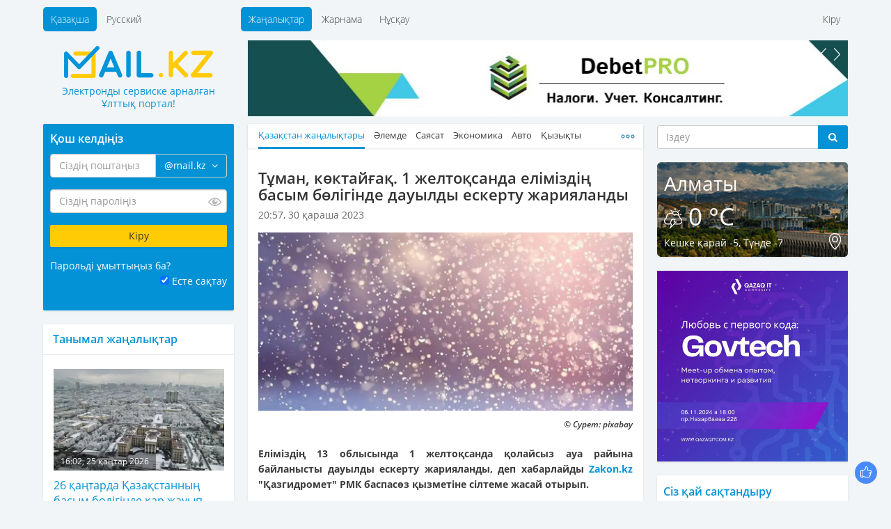

--- FILE ---
content_type: text/html; charset=UTF-8
request_url: https://mail.kz/kz/news/kz-news/tuman-koktaigak-zheltoksanda-elimizdin-basym-boliginde-dauyldy-eskertu-zhariyalandy
body_size: 13156
content:
<!doctype html>
<html>
<head>
	<meta charset="utf-8" />
	<meta http-equiv="X-UA-Compatible" content="IE=edge" />
	<meta name="viewport" content="width=device-width, initial-scale=1" />
	<title>Тұман, көктайғақ. 1 желтоқсанда еліміздің басым бөлігінде дауылды ескерту жарияланды</title>

	<link rel="SHORTCUT ICON" href="https://mail.kz/assets/frontend/img/favicon.png" />
	<link href="https://mail.kz/assets/frontend/img/apple-touch-icon.png" rel="apple-touch-icon">
	
	<!--<link href="https://static-mail.kz/css/videomail-kz.css" rel="stylesheet">-->

	<meta name="zen-verification" content="sHUhjQFY7z1vzHyae5x2ndWMSs3sFX0IyMO9oiFcanWBLJm3RJcupVGgGZwXdvL9" />
	<meta name="description" content="Mail.KZ — Казахстанский Национальный портал электронного сервиса, новости, события, общение, интересные факты" />
	<meta name="keywords" content="электронная почта, новости Казахстана, создать почту, завести почту, почтовый ящик, интересные события, политика, общение" />
	<meta name="revisit-after" content="1 days" />
	<meta name="robots" content="all" />
	<meta name="telegram:channel" content="@mailkz">
	<meta name="twitter:site" content="@MailtoKZ" />
	<meta name="google-site-verification" content="wCu37Sy02imOVKj42O1dPWLD7sfoHjR28y0TZ382JpI" />
	<meta name="cypr-verification" content="c2930fc08b3753368b7981a1bd3af614"/>
	<meta name="msvalidate.01" content="A8298046ED6C00074C67A5B7F6503F2D" />
	<!-- /OpenGraph -->
	<meta property="og:site_name" content="Mail.KZ">
	<meta property="og:url" content="https://mail.kz/kz/news/kz-news/tuman-koktaigak-zheltoksanda-elimizdin-basym-boliginde-dauyldy-eskertu-zhariyalandy" />
	<meta property="og:type" content="website" />
	<meta property="og:title" content="Тұман, көктайғақ. 1 желтоқсанда еліміздің басым бөлігінде дауылды ескерту жарияланды"/>
	<meta property="og:image:secure_url" content="https://mail.kz/upload/media/d1a716f462f2874537d607e7fda4d37d.jpg"/>
	<meta property="og:image" content="https://mail.kz/upload/media/d1a716f462f2874537d607e7fda4d37d.jpg"/>
	<meta property="og:image:width" content="537">
	<meta property="og:image:height" content="255">
	<meta property="og:description" content="Тұман, көктайғақ. 1 желтоқсанда еліміздің басым бөлігінде дауылды ескерту жарияланды"/>
	<!-- /OpenGraph -->
	
	<meta name="news_keywords" content="Тұман, көктайғақ. 1 желтоқсанда еліміздің басым бөлігінде дауылды ескерту жарияланды"/>
	<meta name="twitter:title" content="Тұман, көктайғақ. 1 желтоқсанда еліміздің басым бөлігінде дауылды ескерту жарияланды"/>
	<meta property="vk:title" content="Тұман, көктайғақ. 1 желтоқсанда еліміздің басым бөлігінде дауылды ескерту жарияланды"/>

	<script type="application/ld+json">
	{
	  "@context": "http://schema.org",
	  "@type": "Organization",
	  "name": "Mail.kz",
	  "alternateName": "Национальный портал электронного сервиса Mail.KZ",
	  "url": "https://www.mail.kz/",
	  "telephone": "+7 727 317-84-24",
	  "email": "press@corp.mail.kz",
	  "address": [{
		  "@type": "PostalAddress",
		  "streetAddress": "Коперника, 124 Литер В, 206",
		  "postalCode": "050007",
		  "addressLocality": "Алматы"
	  }],
	  "logo": [{
		  "@type": "ImageObject",
		  "url": "https://mail.kz/schema_logo_mailkz.png",
		  "width": "300",
		  "height": "300"
	  }],
	  "contactPoint": [{
	    "@type": "ContactPoint",
	    "telephone": "+7 727 317-84-24",
	    "email": "support@mail.kz",
	    "contactType": "Customer Support"
	  }],
	  "sameAs" : [
		"https://vk.com/id377399342",
		"https://www.facebook.com/mymail.kz",
		"https://twitter.com/MailtoKZ"
		]
	}
	</script>

   	<link media="all" type="text/css" rel="stylesheet" href="https://mail.kz/assets/frontend/css/fonts.css?v1.2">

	<link media="all" type="text/css" rel="stylesheet" href="https://mail.kz/assets/frontend/lib/bootstrap/css/bootstrap.min.css?v1.0">

	<link media="all" type="text/css" rel="stylesheet" href="https://mail.kz/assets/frontend/css/common.css?v2.14">

	<link media="all" type="text/css" rel="stylesheet" href="https://mail.kz/assets/frontend/css/main.css?v37">

	<link media="all" type="text/css" rel="stylesheet" href="https://mail.kz/assets/frontend/css/responsive.css?v2.10">

	<link media="all" type="text/css" rel="stylesheet" href="https://mail.kz/assets/frontend/css/sprites.css?v3.1">



	

	<script type="text/javascript">
		var baseUrl = 'https://mail.kz/kz/';
	</script>
	
	</head>
<body>

	<header id="header">
		<div class="container">
			<div class="supertop">
	<div class="row">
		<div class="col-sm-12">
			<div class="row">
				<div class="col-md-3"></div>
				<div class="col-md-9">
					<div class="supertop-menu supertop-menu-list">
						<ul>
							<li class="active">
				<a href="/kz/news">Жаңалықтар</a>
    </li>
<li class="">
				<a href="https://mediaplus.kz/mail/">Жарнама</a>
    </li>
<li class="">
				<a href="https://mail.kz/kz/instruction">Нұсқау</a>
    </li>

						</ul>
					</div>
					<div class="supertop-menu supertop-footer-menu-list"></div>
					<div class="supertop-menu supertop-menu-user pull-sm-right">
													<ul>
								<li><a href="#" data-toggle="modal" data-target="#authModal">Кіру</a></li>
								<!--<li><a href="https://mail.kz/kz/signup" data-toggle="modal" data-remote="false" data-target="#regModal">Тіркелу</a></li>-->
							</ul>
											</div>
				</div>
				<div class="clearfix"></div>
			</div>
		</div><!-- .col-* -->
	</div><!-- .row -->
</div><!-- .supertop -->
			<div class="header">

				<div class="supertop-menu lang-menu" style="margin-left: 0">
					<ul style="margin-left: 0">
						<li class="active"><a href="https://mail.kz/kz/news/kz-news/tuman-koktaigak-zheltoksanda-elimizdin-basym-boliginde-dauyldy-eskertu-zhariyalandy">Қазақша</a></li>
						<li ><a href="https://mail.kz/ru/news/kz-news/tuman-koktaigak-zheltoksanda-elimizdin-basym-boliginde-dauyldy-eskertu-zhariyalandy">Русский</a></li>
					</ul>
					<!-- <a href="tel: +7 (727) 327-31-51" class="top-phone">+7 (727) 327-31-51</a> -->
				</div>
				<div class="row">
					<div class="col-md-3">
						<div class="row">
							<div class="logo">
								<a href="https://mail.kz/kz">
									<img src="https://mail.kz/assets/frontend/img/logo.png?1" alt="Mail.KZ">
									<p class="slogan"><span>Электронды сервиске арналған</span> <span>Ұлттық портал!</span></p>
								</a>
							</div>
							<div class="menu_button">
								<span class="burger-line bread top"></span>
								<span class="burger-line meat"></span>
								<span class="burger-line bread bottom"></span>
							</div>
						</div>
					</div>
					<div class="col-md-9 hidden-xs hidden-sm top-awidget">
						<div class="a6 max-width-865" style="padding-bottom: 10px;"><!-- max-width-865 - класс не только для рекламы. Не блочить  -->
	<div class="a-slider">
		<div class="owl-carousel slider" data-playtimeout="10000">
							<div class="slider-item">
					<a href="https://mail.kz/kz/mlinknow?url=https%3A%2F%2Fdebetpro.kz%2F%3Futm_source%3DMail.KZ%26utm_campaign%3DMail.KZ" rel="nofollow" target="_blank"><img src="https://mail.kz/debetpro_865x110.jpg?v=1"></a>
				</div>
							<div class="slider-item">
					<a href="https://mail.kz/kz/mlinknow?url=https%3A%2F%2Ft.me%2Fmailkz" rel="nofollow" target="_blank"><img src="https://mail.kz/assets/frontend/img/mailkz/banner_telegram.jpg?v=16"></a>
				</div>
							<div class="slider-item">
					<a href="https://mail.kz/kz/mlinknow?url=https%3A%2F%2Fartsport.kz" rel="nofollow" target="_blank"><img src="https://mail.kz/assets/frontend/img/artsport_kz.jpg?v=3"></a>
				</div>
					</div>
	</div>
</div>
					</div><!-- .col-* -->
				</div><!-- .row -->
			</div><!-- .header -->
		</div><!-- .container -->
	</header>
	<section class="main">
			
	<div class="container wrapper">
		<div class="row innerWrapper">
			<div class="col-md-6 col-md-push-3 content sticky-column">
				<div class="block">
					<div class="block-news">
						<div class="news-menu">
							<div class="news-tbl">
								<ul class="news-tabs responsive-tabs url-tabs">
																														<li class="active">
												<a href="/kz/news/kz-news">Қазақстан жаңалықтары</a>
											</li>
																																								<li >
												<a href="/kz/news/world-news">Әлемде</a>
											</li>
																																								<li >
												<a href="/kz/news/politics">Саясат</a>
											</li>
																																								<li >
												<a href="/kz/news/economic">Экономика</a>
											</li>
																																								<li >
												<a href="/kz/news/auto">Авто</a>
											</li>
																																								<li >
												<a href="/kz/news/interesting">Қызықты</a>
											</li>
																																								<li >
												<a href="/kz/news/sport">Спорт</a>
											</li>
																																								<li >
												<a href="/kz/news/lifehack">ЛайфХак</a>
											</li>
																																								<li >
												<a href="/kz/news/mailkz-news">Mail.KZ</a>
											</li>
																											</ul>
							</div>
						</div>
					</div>
					<div class="content-block active-content">
						<h1>
							Тұман, көктайғақ. 1 желтоқсанда еліміздің басым бөлігінде дауылды ескерту жарияланды
													</h1>
						<div class="row page-date">
							<div class="col-xs-8">20:57, 30 қараша 2023</div>
							<div class="col-xs-4" align="right">
							    							</div>
						</div>
													<div class="fotorama" data-width="100%">
																	<img src="https://mail.kz/images/d1a716f462f2874537d607e7fda4d37d-slider.jpg" width="544" height="259" alt="">
															</div>
												<p><h6>&copy; Сурет: pixabay</h6><div id="initial_news_story" class="full_text"><p><strong>                                 Еліміздің 13 облысында 1 желтоқсанда қолайсыз ауа райына байланысты дауылды ескерту жарияланды, деп хабарлайды <a href="https://kaz.zakon.kz?utm_source=Mail.KZ&utm_campaign=Mail.KZ" target="_blank">Zakon.kz</a> "Қазгидромет" РМК баспасөз қызметіне сілтеме жасай отырып.                             </strong></p>                                 <p><b>Атырау облысының </b>батысында, шығысында тұман, көктайғақ болады деп күтіледі.</p><p>Түнде және таңертең <b>Ұлытау облысының</b> солтүстігінде, шығысында тұман болады деп күтіледі.</p><p>Түнде <b>Батыс Қазақстан облысының</b> басым бөлігінде  көктайғақ болады деп күтіледі. Түнде және таңертең облыстың батысында, солтүстігінде тұман түсуі мүмкін. Орал қаласында түнде және таңертең көктайғақ, тұман болады деп күтіледі.</p><p><b>Қарағанды облысының</b> солтүстігінде жаяу бұрқасын жүреді, көктайғақ болады деп күтіледі. Түнде және таңертең облыстың оңтүстігінде тұман болады. Облыстың солтүстігінде оңтүстік-батыстан соққан желдің екпіні 18 м/с құрайды. Қарағандыда күндіз жаяу бұрқасын жүреді. Күндіз оңтүстік-батыстан соққан желдің екпіні - 18 м/с.</p><p><b>Ақмола облысында </b> жаяу бұрқасын жүреді, көктайғақ болады деп болжанады. Облыстың батысында, солтүстігінде, шығысында тұман түсуі ықтимал. Облыстың батысында, оңтүстігінде, шығысында оңтүстік-батыстан соққан желдің екпіні - 15-20 м/с. Көкшетауда тұман болады деп күтіледі.</p><p>Түнде <b>Қостанай облысының </b>басым бөлігінде, күндіз өңірдің батысында, шығысында жаяу бұрқасын жүреді. Облыстың шығысында, оңтүстігінде көктайғақ, тұман болады деп болжанады. Күндіз облыстың шығысында, оңтүстігінде, түнде басым бөлігінде батыстан, оңтүстік-батыстан соққан желдің екпіні 15-20 м/с құрайды. Қостанайда түнде және таңертең жаяу бұрқасын жүреді деп күтіледі.</p><div>     <!--Тип баннера: zakon.kz Mobile Проброс Кода-->     <!--Расположение: низ страницы-->     <div id="adfox_165935378989481530380256665" class="desktop_hide indent_advert"></div>          <!--Тип баннера: zakon.kz Desktop Проброс Кода-->     <div id="adfox_165830622719054666785437226" class="mob_hide indent_advert"></div>      </div><p><b>Абай облысының</b> солтүстігінде, шығысында, оңтүстігінде тұман, көктайғақ болады деп күтіледі. Облыстың орталығында оңтүстіктен, оңтүстік-батыстан соққан желдің екпіні 15-20 м/с құрайды.</p><p><b>Шығыс Қазақстан облысының</b> солтүстігінде, шығысында тұман, көктайғақ болады деп күтіледі. Облыстың солтүстігінде, шығысында оңтүстік-шығыстан, оңтүстіктен соққан желдің екпіні - 15-20 м/с.</p><p>Түнде <b>Солтүстік Қазақстан облысының </b>солтүстігінде, батысында, оңтүстігінде, күндіз өңірдің солтүстігінде, шығысында, оңтүстігінде көктайғақ болып, жаяу бұрқасын жүреді деп күтіледі. Облыстың солтүстігінде, шығысында тұман түсуі ықтимал. Облыстың батысында, оңтүстігінде, шығысында оңтүстік-батыстан 15-20 м/с жылдамдықпен жел соғады. Петропавлда көктайғақ болады деп күтіледі. Түнде және таңертең тұман түсу ықтималдылығы жоғары.</p><p><b>Павлодар облысының</b> батысында, солтүстігінде, оңтүстігінде көктайғақ болады, өңірдің батысында, оңтүстігінде жаяу бұрқасын жүреді деп болжанады. Облыстың оңтүстігінде оңтүстік-батыстан соққан желдің  екпіні - 15-20 м/с.</p><p><b>Маңғыстау облысының</b> солтүстігінде, шығысында тұман болады деп күтіледі.</p><p>Түнде <b>Ақтөбе облысының</b> батысында, күндіз батыс, солтүстік, орталық бөлікте де көктайғақ болады деп болжанады. </p><p><b>Жамбыл облысының</b> оңтүстігінде,  таулы аудандарында тұман болу ықтималдылығы жоғары. Таразда да тұман түседі деп күтіледі. 3 желтоқсанда таңертең және түстен кейін солтүстік-шығыстан оңтүстік-батысқа ойыса соққан желдің екпіні 15-20 м/с, кей тұста 23 м/с дейін жетеді.</p>                                                                  <p></p></div></p>
													<p>Источник: <a href="https://kaz.zakon.kz/kogam-tynysy/6035609-tman-kktaya-1-zheltosanda-elmzd-basym-blgnde-dauyldy-eskertu-zhariyalandy.html?utm_source=Mail.KZ&utm_campaign=Mail.KZ" target="_blank">zakon.kz</a></p>
						
						<!--<hr size="1" width="100%">-->

						<hr>
<a href="https://t.me/mailkz" target="_blank" style="color: #FFFFFF !important; text-decoration: none !important;">
<div class="anons" style="padding-top: 10px; padding-bottom: 0px; margin-left: 0px; margin-right: 0px; background-color: #0392d6;">
    <p style="font-size: 14px !important; color: #FFFFFF !important;">Подписывайтесь на наш Telegram-канал. Будьте в курсе всех событий!<br>Мы работаем для Вас!</p>
</div>
</a>
						<!-- NOCACHE alsoNewsWidget --><div class="also-news">
	<h3 style="color: #0392D6;">Тағы да оқыңыздар:</h3>
	<div class="news-list">
		<ul>
							<li>
					<a class="active" href="/kz/news/kz-news/prokuratura-zhuiesinde-kyzmettik-koshuge-bailanysty-zhana-tolem-tertibi-engizildi" title="Прокуратура жүйесінде қызметтік көшуге байланысты жаңа төлем тәртібі енгізілді">
						<span class="date">14:05, 26 қаңтар 2026</span>
						<p>Прокуратура жүйесінде қызметтік көшуге байланысты жаңа төлем тәртібі енгізілді</p>
					</a>
				</li>
							<li>
					<a class="active" href="/kz/news/kz-news/almaty-policiyasy-instagram-dagy-alayaktykka-katysty-eskertu-zhasady" title="Алматы полициясы Instagram-дағы алаяқтыққа қатысты ескерту жасады">
						<span class="date">13:56, 26 қаңтар 2026</span>
						<p>Алматы полициясы Instagram-дағы алаяқтыққа қатысты ескерту жасады</p>
					</a>
				</li>
							<li>
					<a class="active" href="/kz/news/kz-news/mezhilis-deputaty-azamattardyn-omiri-men-zheke-omirin-konstituciyada-korgaudy-usyndy" title="Мәжіліс депутаты азаматтардың өмірі мен жеке өмірін Конституцияда қорғауды ұсынды">
						<span class="date">13:43, 26 қаңтар 2026</span>
						<p>Мәжіліс депутаты азаматтардың өмірі мен жеке өмірін Конституцияда қорғауды ұсынды</p>
					</a>
				</li>
							<li>
					<a class="active" href="/kz/news/kz-news/atyraudagy-erler-turmesinde-ort-shykty-bir-sottalgan-zharakat-aldy" title="Атыраудағы ерлер түрмесінде өрт шықты: бір сотталған жарақат алды">
						<span class="date">13:32, 26 қаңтар 2026</span>
						<p>Атыраудағы ерлер түрмесінде өрт шықты: бір сотталған жарақат алды</p>
					</a>
				</li>
							<li>
					<a class="active" href="/kz/news/kz-news/mangystauda-on-shakty-uidi-su-basty" title="Маңғыстауда он шақты үйді су басты">
						<span class="date">13:21, 26 қаңтар 2026</span>
						<p>Маңғыстауда он шақты үйді су басты</p>
					</a>
				</li>
					</ul>
	</div>
</div>
					</div>
				</div>
				<div class="block">
					<div class="block p991">
	<div class="a6 max-width-568"><!-- max-width-568 - класс не только для рекламы. Не блочить  -->
		<div class="a-slider a-shop-slider">
			<div class="owl-carousel slider" data-playtimeout="12000">
									<div class="slider-item">
						<a target="_blank" href="https://mail.kz/kz/mlinknow?url=https%3A%2F%2Fmediaplus.kz"><img src="https://mail.kz/assets/frontend/img/t6/mediaplus_568x127.jpg"></a>
					</div>
							</div>
		</div>
	</div>
</div>
				</div>
				<div class="block comments-block">
									</div>
			</div><!-- col-md-6 -->
			<div class="col-md-3 col-md-pull-6 left-sidebar sticky-column">
				<div class="page-auth-block hidden-sm hidden-xs">
	<div class="block auth-block">
		<form method="POST" action="https://mail.kz/kz/signin" accept-charset="UTF-8" class="login-form"><input name="_token" type="hidden" value="tmNkMwagl8mYX3kWnAo0LUDvHwBErqNWE94ycQnR">
			<input type="hidden" name="username" />
			<input type="hidden" name="loginOp" value="login" />
			<h3>Қош келдіңіз</h3>
			<div class="field field-email">
				<div class="input-group field-email-input-group">
	                <input class="form-control input-email" placeholder="Сіздің поштаңыз" id="input-email" name="email" type="text" value="">
					<input type="hidden" name="domain" value="@mail.kz" />
					<span class="input-group-addon no-bg">
						<a href="#" class="dropdown-toggle" data-toggle="dropdown">
							<span class="current-domain">@mail.kz</span> &nbsp;<i class="fa fa-angle-down" aria-hidden="true"></i>
						</a>
						<ul class="dropdown-menu pull-right choose-domain" role="menu" aria-labelledby="btnGroupDrop1">
							<li class="acitve"><a href="#" data-val="@mail.kz">@mail.kz</a></li>
							<li class="acitve"><a href="#" data-val="@edu.kz">@edu.kz</a></li>
							<li class="acitve"><a href="#" data-val="@el.kz">@el.kz</a></li>
							<li class="acitve"><a href="#" data-val="@mailto.kz">@mailto.kz</a></li>
							<li class="acitve"><a href="#" data-val="@hotmail.kz">@hotmail.kz</a></li>
							<li class="acitve"><a href="#" data-val="@mbx.kz">@mbx.kz</a></li>
							<li class="acitve"><a href="#" data-val="@edu.mail.kz">@edu.mail.kz</a></li>
							<li class="acitve"><a href="#" data-val="@med.mail.kz">@med.mail.kz</a></li>
							<li class="acitve"><a href="#" data-val="@gov.mail.kz">@gov.mail.kz</a></li>
						</ul>
					</span>
				</div>
				<span class="help-block"></span>
			</div>
			<div class="field field-password">
				<div class="password-input">
	                <input class="form-control" placeholder="Сіздің пароліңіз" name="password" type="password" value="">
					<span class="password-input-eye"></span>
				</div>
				<span class="help-block"></span>
			</div>
			<div class="field">
				<input type="submit" class="btn btn-yellow" data-val="Кіру" value="Кіру" />
			</div>
			<div class="field field-zrememberme">
				<div class="left">
					<a href="#" data-toggle="modal" data-target="#forgotModal">Парольді ұмыттыңыз ба?</a>
				</div>
				<div class="right">
					<input type="checkbox" name="zrememberme" checked value="1" id="remember-input" /> <label for="remember-input">Есте сақтау</label>
				</div>
				<div class="clearfix"></div>
			</div>
			<!--<a href="https://mail.kz/kz/signup" class="btn btn-blue">Жаңадан почта жәшігін ашу</a>-->
		</form>
	</div><!-- .auth-block -->
</div>
				<div class="block">
	<div class="news-right last">
		<h3>Танымал жаңалықтар</h3>
	</div>
	<div class="news-list bordered news-list-with-images listn">
		<ul>
							<li>
					<a class="active" href="/kz/news/kz-news/-kantarda-kazakstannyn-basym-boliginde-kar-zhauyp-boran-sogady" title="26 қаңтарда Қазақстанның басым бөлігінде қар жауып, боран соғады">
						<div class="img-with-time">
							<img src="https://mail.kz/images/9e24d1646fd244b9ecc135ae3539f015-260x155.jpg" width="260" height="155" alt="">
							<div class="time-in-img">16:02, 25 қаңтар 2026</div>
						</div>
						26 қаңтарда Қазақстанның басым бөлігінде қар жауып, боран соғады
					</a>
					<p title=""></p>
				</li>
							<li>
					<a class="active" href="/kz/news/kz-news/aleks-de-minor-bublikti-sagatta-oisyrata-zhendi" title="Алекс де Минор Бубликті 1,5 сағатта ойсырата жеңді">
						<div class="img-with-time">
							<img src="https://mail.kz/images/4acb7fa31ac7730904967084d8c997aa-260x155.jpg" width="260" height="155" alt="">
							<div class="time-in-img">15:57, 25 қаңтар 2026</div>
						</div>
						Алекс де Минор Бубликті 1,5 сағатта ойсырата жеңді
					</a>
					<p title=""></p>
				</li>
							<li>
					<a class="active" href="/kz/news/kz-news/almaty-men-astana-aiyrbastau-punktterindegi-valyuta-bagamdary-kantar" title="Алматы мен Астана айырбастау пункттеріндегі валюта бағамдары: 25 қаңтар">
						<div class="img-with-time">
							<img src="https://mail.kz/images/f7ba71e3c94c9f32b74305c4d90385e2-260x155.jpg" width="260" height="155" alt="">
							<div class="time-in-img">14:44, 25 қаңтар 2026</div>
						</div>
						Алматы мен Астана айырбастау пункттеріндегі валюта бағамдары: 25 қаңтар
					</a>
					<p title=""></p>
				</li>
							<li>
					<a class="active" href="/kz/news/kz-news/almaty-taularynda-ayagyn-syndyryp-algan-zhastagy-alpinist-evakuaciyalandy" title="Алматы тауларында аяғын сындырып алған 59 жастағы альпинист эвакуацияланды">
						<div class="img-with-time">
							<img src="https://mail.kz/images/0b81d55bc15a502831fa145da70aa3b0-260x155.jpg" width="260" height="155" alt="">
							<div class="time-in-img">16:40, 25 қаңтар 2026</div>
						</div>
						Алматы тауларында аяғын сындырып алған 59 жастағы альпинист эвакуацияланды
					</a>
					<p title=""></p>
				</li>
							<li>
					<a class="active" href="/kz/news/kz-news/mihail-shaidorov-beizhindegi-tort-kurlyk-chempionatynda-besinshi-orynga-ie-boldy" title="Михаил Шайдоров Бейжіңдегі Төрт құрлық чемпионатында бесінші орынға ие болды">
						<div class="img-with-time">
							<img src="https://mail.kz/images/b9d67979f78a9b8b1cac6eb2a4f03fe5-260x155.jpg" width="260" height="155" alt="">
							<div class="time-in-img">15:05, 25 қаңтар 2026</div>
						</div>
						Михаил Шайдоров Бейжіңдегі Төрт құрлық чемпионатында бесінші орынға ие болды
					</a>
					<p title=""></p>
				</li>
							<li>
					<a class="active" href="/kz/news/kz-news/kaspii-kubyr-konsorciumynda-manyzdy-ailak-kurylgysynyn-zhondeui-ayaktaldy" title="Каспий құбыр консорциумында маңызды айлақ құрылғысының жөндеуі аяқталды">
						<div class="img-with-time">
							<img src="https://mail.kz/images/7eaacf59b37994917c7ffbd3f65e1617-260x155.jpg" width="260" height="155" alt="">
							<div class="time-in-img">17:03, 25 қаңтар 2026</div>
						</div>
						Каспий құбыр консорциумында маңызды айлақ құрылғысының жөндеуі аяқталды
					</a>
					<p title=""></p>
				</li>
							<li>
					<a class="active" href="/kz/news/kz-news/beknazarov-halyk-kenesi-el-pikirin-eskeretin-zhogary-kenes" title="Бекназаров: Халық Кеңесі &ndash; ел пікірін ескеретін жоғары кеңес">
						<div class="img-with-time">
							<img src="https://mail.kz/images/74753c48d7b5134a686a35974d2be264-260x155.jpg" width="260" height="155" alt="">
							<div class="time-in-img">11:19, 26 қаңтар 2026</div>
						</div>
						Бекназаров: Халық Кеңесі &ndash; ел пікірін ескеретін жоғары кеңес
					</a>
					<p title=""></p>
				</li>
							<li>
					<a class="active" href="/kz/news/kz-news/ukimet-biznesti-koldauga-sheshim-kabyldady-salyk-zhene-aiyppuldar-azayady" title="Үкімет бизнесті қолдауға шешім қабылдады &ndash; салық және айыппұлдар азаяды">
						<div class="img-with-time">
							<img src="https://mail.kz/images/417802844b0c5fba993ebfcdbb7852ab-260x155.jpg" width="260" height="155" alt="">
							<div class="time-in-img">10:52, 26 қаңтар 2026</div>
						</div>
						Үкімет бизнесті қолдауға шешім қабылдады &ndash; салық және айыппұлдар азаяды
					</a>
					<p title=""></p>
				</li>
							<li>
					<a class="active" href="/kz/news/kz-news/aktobede-telefon-urlygymen-ainalyskandar-ustaldy" title="Ақтөбеде телефон ұрлығымен айналысқандар ұсталды">
						<div class="img-with-time">
							<img src="https://mail.kz/images/c54058abf6e401baae569d357fc365e0-260x155.jpg" width="260" height="155" alt="">
							<div class="time-in-img">10:23, 26 қаңтар 2026</div>
						</div>
						Ақтөбеде телефон ұрлығымен айналысқандар ұсталды
					</a>
					<p title=""></p>
				</li>
							<li>
					<a class="active" href="/kz/news/kz-news/kazakstanda-arnaiy-memlekettik-zherdemakyny-kimder-alady" title="Қазақстанда арнайы мемлекеттік жәрдемақыны кімдер алады">
						<div class="img-with-time">
							<img src="https://mail.kz/images/5a2e0fd2df796d3c302384dfccceab98-260x155.jpg" width="260" height="155" alt="">
							<div class="time-in-img">09:33, 26 қаңтар 2026</div>
						</div>
						Қазақстанда арнайы мемлекеттік жәрдемақыны кімдер алады
					</a>
					<p title=""></p>
				</li>
							<li>
					<a class="active" href="/kz/news/kz-news/aksh-eskeri-zhakyn-kunderi-iranga-shabuyl-zhasauy-mumkin" title="АҚШ әскері жақын күндері Иранға шабуыл жасауы мүмкін">
						<div class="img-with-time">
							<img src="https://mail.kz/images/5da67b47e447a2b4f71c9eb00ac13889-260x155.jpg" width="260" height="155" alt="">
							<div class="time-in-img">11:10, 26 қаңтар 2026</div>
						</div>
						АҚШ әскері жақын күндері Иранға шабуыл жасауы мүмкін
					</a>
					<p title=""></p>
				</li>
							<li>
					<a class="active" href="/kz/news/kz-news/shymkente-policiya-mln-tengenin-mal-urlygyn-eshkereledi" title="Шымкенте полиция 25 млн теңгенің мал ұрлығын әшкереледі">
						<div class="img-with-time">
							<img src="https://mail.kz/images/cca1277b84fd2535acea14e328a36daa-260x155.jpg" width="260" height="155" alt="">
							<div class="time-in-img">09:45, 26 қаңтар 2026</div>
						</div>
						Шымкенте полиция 25 млн теңгенің мал ұрлығын әшкереледі
					</a>
					<p title=""></p>
				</li>
							<li>
					<a class="active" href="/kz/news/kz-news/suga-batu-kaupi-bar-kutkarushylar-almaty-turgyndaryna-eskertu-zhasady" title="Суға бату қаупі бар: құтқарушылар Алматы тұрғындарына ескерту жасады">
						<div class="img-with-time">
							<img src="https://mail.kz/images/ec09aaa8d882a9f218cd8e70d34f8f29-260x155.jpg" width="260" height="155" alt="">
							<div class="time-in-img">10:12, 26 қаңтар 2026</div>
						</div>
						Суға бату қаупі бар: құтқарушылар Алматы тұрғындарына ескерту жасады
					</a>
					<p title=""></p>
				</li>
							<li>
					<a class="active" href="/kz/news/kz-news/aktobe-manynda-zhol-apatynan-tort-adam-kaza-tauyp-tagy-eki-adam-zharakat-aldy" title="Ақтөбе маңында жол апатынан төрт адам қаза тауып, тағы екі адам жарақат алды">
						<div class="img-with-time">
							<img src="https://mail.kz/images/306cb90e49691a7e2d0b9a66dff58815-260x155.jpg" width="260" height="155" alt="">
							<div class="time-in-img">10:42, 26 қаңтар 2026</div>
						</div>
						Ақтөбе маңында жол апатынан төрт адам қаза тауып, тағы екі адам жарақат алды
					</a>
					<p title=""></p>
				</li>
							<li>
					<a class="active" href="/kz/news/kz-news/pavlodarda-beinekameralar-zhol-erezhesin-buzgan-zhurgizushilerdi-anyktady" title="Павлодарда бейнекамералар жол ережесін бұзған жүргізушілерді анықтады">
						<div class="img-with-time">
							<img src="https://mail.kz/images/4dbe947a9797a18f9ac8714d78f62de6-260x155.jpg" width="260" height="155" alt="">
							<div class="time-in-img">09:56, 26 қаңтар 2026</div>
						</div>
						Павлодарда бейнекамералар жол ережесін бұзған жүргізушілерді анықтады
					</a>
					<p title=""></p>
				</li>
					</ul>
	</div>
</div>
				<div class="block p991">
	<div class="a6 max-width-275"><!-- .max-width-568 не только для рекламы. Не блочить  -->
		<div class="a-slider">
			<div class="owl-carousel slider" data-playtimeout="8000">
									<div class="slider-item">
						<a target="_blank" href="https://mail.kz/kz/mlinknow?url=https%3A%2F%2Fmy.edu.kz%2Fru%2Fservices%2Fweb-templates"><img src="https://mail.kz/assets/frontend/img/t6/edukz.png"></a>
					</div>
							</div>
		</div>
	</div>
</div>
			</div><!-- .content -->
			<div class="col-md-3 sidebar-right sticky-column">
				<div class="right-sidebar">
					<div class="hidden-sm hidden-xs">
	<form action="https://mail.kz/kz/search" class="search-form-widget" method="get">
		<!-- <h3>Поиск</h3> -->
		<div class="input-group">
			<input type="text" class="form-control" placeholder="Iздеу" name="q" />
			<span class="input-group-btn">
				<button class="btn btn-default btn-dark-blue" type="submit"><i class="fa fa-search" aria-hidden="true"></i></button>
			</span>
		</div><!-- /input-group -->
	</form>
</div>
					<div class="block p991">
	<div class="info-block weather-block" style="background-image: url(https://mail.kz/assets/frontend/img/tmp/weather-bg.png)">
		<div class="left"><h3>Алматы</h3></div>
		<div class="right"><div id="time"></div></div>
		<div class="clearfix"></div>
		<h2>
			<img src="https://mail.kz/assets/frontend/img/icons/weather/storm.png">
			0 °C
		</h2>
		<div class="info-block-footer">
			<div class="left">Кешке қарай -5,  Түнде -7</div>
			<div class="right"><a href="#"><img src="https://mail.kz/assets/frontend/img/icons/map-point.png" alt="Қаланы өзгерту"></a></div>
			<div class="clearfix"></div>
		</div>
	</div><!-- .weather-block -->
</div>
					<div class="block" align="center">
<a href="https://api.artsport.kz/click.php?id=10" target="_blank"><img src="/assets/frontend/img/govtech.jpg?v=1" width="275" height="275" title="Qazaq IT Community" alt="Qazaq IT Community" border="0"></a>
</div>

					

					<div class="block data-block active-content poll-block poll-answers">
	<form action="https://mail.kz/kz/poll/answer" method="post" class="active-poll">
		<input type="hidden" name="question"  value="20" />
		<h3>Сіз қай сақтандыру компаниясына сенесіз?</h3>
					<p>&nbsp;&nbsp;
				<input checked type="radio" name="answer" data-count="1220" value="160" id="poll-answer-160" />
				<label for="poll-answer-160">Халык</label>
			</p>
					<p>&nbsp;&nbsp;
				<input  type="radio" name="answer" data-count="640" value="161" id="poll-answer-161" />
				<label for="poll-answer-161">Номад Иншуранс</label>
			</p>
					<p>&nbsp;&nbsp;
				<input  type="radio" name="answer" data-count="404" value="162" id="poll-answer-162" />
				<label for="poll-answer-162">Лондон-Алматы</label>
			</p>
					<p>&nbsp;&nbsp;
				<input  type="radio" name="answer" data-count="28" value="163" id="poll-answer-163" />
				<label for="poll-answer-163">J&yacute;san Garant</label>
			</p>
					<p>&nbsp;&nbsp;
				<input  type="radio" name="answer" data-count="37" value="165" id="poll-answer-165" />
				<label for="poll-answer-165">Cентрас Иншуранс</label>
			</p>
					<p>&nbsp;&nbsp;
				<input  type="radio" name="answer" data-count="42" value="166" id="poll-answer-166" />
				<label for="poll-answer-166">Kaspi Страхование</label>
			</p>
					<p>&nbsp;&nbsp;
				<input  type="radio" name="answer" data-count="97" value="167" id="poll-answer-167" />
				<label for="poll-answer-167">Евразия</label>
			</p>
					<p>&nbsp;&nbsp;
				<input  type="radio" name="answer" data-count="12" value="168" id="poll-answer-168" />
				<label for="poll-answer-168">Интертич</label>
			</p>
					<p>&nbsp;&nbsp;
				<input  type="radio" name="answer" data-count="31" value="170" id="poll-answer-170" />
				<label for="poll-answer-170">Казахмыс</label>
			</p>
					<p>&nbsp;&nbsp;
				<input  type="radio" name="answer" data-count="95" value="173" id="poll-answer-173" />
				<label for="poll-answer-173">Freedom Finance Insurance</label>
			</p>
					<p>&nbsp;&nbsp;
				<input  type="radio" name="answer" data-count="43" value="175" id="poll-answer-175" />
				<label for="poll-answer-175">НСК</label>
			</p>
					<p>&nbsp;&nbsp;
				<input  type="radio" name="answer" data-count="219" value="176" id="poll-answer-176" />
				<label for="poll-answer-176">Коммеск-Өмiр</label>
			</p>
				<br />
		<input type="submit" value="Жауап" class="btn btn-dark-blue" />
	</form>
</div>
					<div class="block">
	<div class="data-block currency-block">
		<h3>Валюта бағамы</h3>
		<div class="currency-list">
			<div class="row">
				<div class="col-xs-6">
											<div class="list-item">
							<b>USD</b> 503.35 <span class="minus">0.00</span>
						</div>
																	<div class="list-item">
							<b>EUR</b> 590.63 <span class="minus">0.00</span>
						</div>
																	<div class="list-item">
							<b>CNY</b> 72.28 <span class="minus">0.00</span>
						</div>
													</div>
							<div class="col-xs-6">
																	<div class="list-item">
							<b>KGS</b> 5.76 <span class="minus">0.00</span>
						</div>
																	<div class="list-item">
							<b>RUB</b> 6.62 <span class="minus">0.00</span>
						</div>
																	<div class="list-item">
							<b>GBP</b> 680.78 <span class="minus">0.00</span>
						</div>
													</div>
							<div class="col-xs-6">
															</div>
			</div>
		</div>
	</div><!-- .currency-block -->
</div>
					
																														
				</div><!-- .right-sidebar -->
			</div><!-- .col-*, sidebar-right -->
		</div><!-- .row -->
	</div><!-- .container -->
	</section>
	<div class="modal fade" id="gl-modal" tabindex="-1" role="dialog" aria-labelledby="gl-title" aria-hidden="true">
	<div class="modal-dialog">
		<div class="modal-content">
			<div class="modal-header">
				<button type="button" class="close" data-dismiss="modal" aria-hidden="true">&times;</button>
				<h4 class="modal-title" id="gl-title">Регистрация</h4>
			</div>
			<div class="modal-body">
				<div id="gl-cont"></div>
			</div>
		</div>
	</div>
</div>
	<div class="modal fade" id="feedbackModal" tabindex="-1" role="dialog" aria-labelledby="feedbackModal" aria-hidden="true">
	<div class="modal-dialog">
		<div class="modal-content">
			<form action="https://mail.kz/kz/feedback" method="post" id="feedback-form" enctype="multipart/form-data">
				<input type="hidden" name="to" value="" />
				<div class="modal-header">
					<button type="button" class="close" data-dismiss="modal" aria-hidden="true">&times;</button>
					Бізге хат жазыңыз
				</div>
				<div class="modal-body">
					<div class="row form-group field-fio">
						<div class="col-sm-7">
							<input type="text" name="fio" placeholder="Есіміңіз" class="form-control" />
							<span class="help-block"></span>
						</div>
					</div>
					<div class="row form-group field-email">
						<div class="col-sm-7">
							<input type="text" name="email" placeholder="Қазіргі E-mail-іңізді көрсетіңіз" class="form-control" />
							<span class="help-block"></span>
						</div>
					</div>
					<div class="form-group field-message" style="margin-bottom: 23px">
						<textarea name="message" class="form-control" rows="8" placeholder="Хабарлама"></textarea>
						<span class="help-block"></span>
					</div>
					<div class="form-group field-g-recaptcha-response" style="margin-bottom: 23px">
		                <script src="https://www.google.com/recaptcha/api.js?hl=ru" async defer></script>
<div class="g-recaptcha" data-sitekey="6LfCRyMTAAAAANVpWhbZSFqR3NyskDLRBFGU4tQj"></div>
		                <span class="help-block">
		                    <span class="help-block"></span>
		                </span>
		            </div>
					<input type="submit" data-val="Жөнелту" value="Жөнелту" class="btn btn-dark-blue" />
				</div>
			</form>
		</div><!-- /.modal-content -->
	</div><!-- /.modal-dialog -->
</div><!-- /.modal -->

	<!--[if lt IE 9]>
		<script src="https://mail.kz/assets/frontend/lib/html5shiv/es5-shim.min.js?v1.0"></script>

		<script src="https://mail.kz/assets/frontend/lib/html5shiv/html5shiv.min.js?v1.0"></script>

		<script src="https://mail.kz/assets/frontend/lib/html5shiv/html5shiv-printshiv.min.js?v1.0"></script>

		<script src="https://mail.kz/assets/frontend/lib/respond/respond.min.js?v1.0"></script>

	<![endif]-->

	<script src="https://mail.kz/assets/frontend/lib/jquery/jquery-1.12.3.min.js?v1.0"></script>

	<script src="https://mail.kz/assets/frontend/lib/bootstrap/js/bootstrap.min.js?v1.0"></script>

	<link media="all" type="text/css" rel="stylesheet" href="https://mail.kz/assets/frontend/lib/font-awesome/css/font-awesome.min.css?v1.0">


	<!-- OWL Carousel -->
	<link media="all" type="text/css" rel="stylesheet" href="https://mail.kz/assets/frontend/lib/owl/assets/owl.carousel.min.css?v1.0">

	<script src="https://mail.kz/assets/frontend/lib/owl/owl.carousel.min.js?v1.0"></script>

	<!-- /OWL Carousel -->
	
	<!-- Sticky -->
	<script src="https://mail.kz/assets/frontend/lib/sticky/theia-sticky-sidebar.js?v1.0"></script>

	<!-- /Sticky -->
	
	<!-- Dynamic-tabs -->
	<script src="https://mail.kz/assets/frontend/lib/dynamic-tabs/bootstrap-dynamic-tabs.min.js?v=1.1"></script>

	<link media="all" type="text/css" rel="stylesheet" href="https://mail.kz/assets/frontend/lib/dynamic-tabs/bootstrap-dynamic-tabs.min.css?v1.0">

	<!-- /Dynamic-tabs -->
	
	<script>
	var translations = {
		passwordResetInstructions: 'Парольді қалпына келтіру бойынша нұсқаулар көрсетілген қосымша E-mail-ға сәтті жіберілді',
		feedbackSuccess: 'Хабарлама сәтті жөнелтілді',
		pleaseWait: 'Өтінеміз, күте тұрыңыз',
		pollSucces: 'Жауабыңыз үшін рахмет!',
		pollChooseAnswer: 'Жауап нұсқасын таңдаңыз',
	};
</script>
	<script src="https://mail.kz/assets/frontend/js/main.js?v1.8"></script>

	<script src="https://mail.kz/assets/frontend/js/common.js?v1.7"></script>

	<script src="https://mail.kz/assets/frontend/js/sliders.js?v1.0"></script>


	
			<div class="modal fade" id="forgotModal" tabindex="-1" role="dialog" aria-labelledby="authModalLabel" aria-hidden="true">
	<div class="modal-dialog">
		<div class="modal-content">
			<div class="modal-header">
				<button type="button" class="close" data-dismiss="modal" aria-hidden="true">&times;</button>
				Парольді ұмыттыңыз ба?
			</div>
			<form action="https://mail.kz/kz/forgot" id="form-forgot" method="post">
				<div class="modal-body">
					<div class="form-group field-email">
	<label for="input-forgot-email"><em>email  енгізіңіз</em></label>
	<input class="form-control" id="input-forgot-email" name="email" type="text" value="">
	<div class="help-block"></div>
</div>
<div class="form-group field-additional_email">
	<label for="input-forgot-additiona_email"><em>Қосымша email жазыңыз</em></label>
	<input class="form-control" id="input-forgot-additiona_email" name="additional_email" type="text" value="">
	<div class="help-block"></div>
</div>
				</div>
				<div class="modal-footer">
					<input type="submit" data-val="Жөнелту" value="Жөнелту" class="btn btn-blue" />
					<button type="button" class="btn btn-default" data-dismiss="modal">Жабу</button>
				</div>
			</form>
		</div><!-- /.modal-content -->
	</div><!-- /.modal-dialog -->
</div><!-- /.modal -->
		<div class="modal fade" id="authModal" tabindex="-1" role="dialog" aria-labelledby="authModalLabel" aria-hidden="true">
	<div class="modal-dialog">
		<div class="modal-content">
			<div class="modal-header">
				<button type="button" class="close" data-dismiss="modal" aria-hidden="true">&times;</button>
				Кіру
			</div>
			<div class="modal-body">
				<div class="">
	<div class="block auth-block">
		<form method="POST" action="https://mail.kz/kz/signin" accept-charset="UTF-8" class="login-form"><input name="_token" type="hidden" value="tmNkMwagl8mYX3kWnAo0LUDvHwBErqNWE94ycQnR">
			<input type="hidden" name="username" />
			<input type="hidden" name="loginOp" value="login" />
			<h3>Қош келдіңіз</h3>
			<div class="field field-email">
				<div class="input-group field-email-input-group">
	                <input class="form-control input-email" placeholder="Сіздің поштаңыз" id="input-email" name="email" type="text" value="">
					<input type="hidden" name="domain" value="@mail.kz" />
					<span class="input-group-addon no-bg">
						<a href="#" class="dropdown-toggle" data-toggle="dropdown">
							<span class="current-domain">@mail.kz</span> &nbsp;<i class="fa fa-angle-down" aria-hidden="true"></i>
						</a>
						<ul class="dropdown-menu pull-right choose-domain" role="menu" aria-labelledby="btnGroupDrop1">
							<li class="acitve"><a href="#" data-val="@mail.kz">@mail.kz</a></li>
							<li class="acitve"><a href="#" data-val="@edu.kz">@edu.kz</a></li>
							<li class="acitve"><a href="#" data-val="@el.kz">@el.kz</a></li>
							<li class="acitve"><a href="#" data-val="@mailto.kz">@mailto.kz</a></li>
							<li class="acitve"><a href="#" data-val="@hotmail.kz">@hotmail.kz</a></li>
							<li class="acitve"><a href="#" data-val="@mbx.kz">@mbx.kz</a></li>
							<li class="acitve"><a href="#" data-val="@edu.mail.kz">@edu.mail.kz</a></li>
							<li class="acitve"><a href="#" data-val="@med.mail.kz">@med.mail.kz</a></li>
							<li class="acitve"><a href="#" data-val="@gov.mail.kz">@gov.mail.kz</a></li>
						</ul>
					</span>
				</div>
				<span class="help-block"></span>
			</div>
			<div class="field field-password">
				<div class="password-input">
	                <input class="form-control" placeholder="Сіздің пароліңіз" name="password" type="password" value="">
					<span class="password-input-eye"></span>
				</div>
				<span class="help-block"></span>
			</div>
			<div class="field">
				<input type="submit" class="btn btn-yellow" data-val="Кіру" value="Кіру" />
			</div>
			<div class="field field-zrememberme">
				<div class="left">
					<a href="#" data-toggle="modal" data-target="#forgotModal">Парольді ұмыттыңыз ба?</a>
				</div>
				<div class="right">
					<input type="checkbox" name="zrememberme" checked value="1" id="remember-input" /> <label for="remember-input">Есте сақтау</label>
				</div>
				<div class="clearfix"></div>
			</div>
			<!--<a href="https://mail.kz/kz/signup" class="btn btn-blue">Жаңадан почта жәшігін ашу</a>-->
		</form>
	</div><!-- .auth-block -->
</div>
			</div>
		</div><!-- /.modal-content -->
	</div><!-- /.modal-dialog -->
</div><!-- /.modal -->
		<div class="modal fade" id="regModal" tabindex="-1" role="dialog" aria-labelledby="authModalLabel" aria-hidden="true">
	<div class="modal-dialog">
		<div class="modal-content">
			<div class="modal-header">
				<button type="button" class="close" data-dismiss="modal" aria-hidden="true">&times;</button>
				Жаңа потчта жәшігінтіркеу
			</div>
<div style="padding-left: 25px; padding-right: 25px; padding-top: 20px;"><p style="text-align: justify;"><b>Все организации образования должны иметь электронную почту с доменом <a href="https://id.edu.kz/domain/" target="_blank">edu.kz</a>. По вопросам регистрации электронной почты с доменами @edu.kz и @med.mail.kz обращайтесь по телефонам +7 (727) З17-84-24, +7 (702) 892-84-41, +7 (708)246-93-09</b></p></div>
			<div class="modal-body mailkz-registration-form"></div>
		</div><!-- /.modal-content -->
	</div><!-- /.modal-dialog -->
</div><!-- /.modal -->
		<script src="https://static-mail.kz/assets/frontend/lib/maskedinput/jquery.maskedinput.js?v=1.0"></script>
		<script src="https://static-mail.kz/assets/frontend/js/mailkz.full.js?v=1.0"></script>
	        <link href="https://static-mail.kz/assets/frontend/css/mailkz.css?v1.0" rel="stylesheet" />
		<script>
		    MailkzInit('ru', function(fields) {
		        $('.mailkz-registration-form').MailkzRegistration(fields, {url: 'https://mail.kz/kz/registration', redirect: 'https://mail.kz/kz/mail'});
		    })
		</script>
	
		<link media="all" type="text/css" rel="stylesheet" href="https://mail.kz/assets/frontend/lib/fotorama/fotorama.css">

	<script src="https://mail.kz/assets/frontend/lib/fotorama/fotorama.js"></script>

	
	<footer>
	<div class="container">
		<div class="footer">
			<div class="pull-left zero-counter">
				
				<span class="mailkz-counter">
	<img src="https://mail.kz/assets/frontend/img/counter.png" alt="" />
	<div class="mc-details">
		<div class="pull-left"><a href="https://mail.kz"><img src="https://mail.kz/assets/frontend/img/logo-small.png" alt="" /></a></div>
		<div class="pull-right"><p class="mc-details-title">Статистика за 7 дней</p></div>
		<div class="clearfix"></div>
		<div class="mc-details-cont">
												<div style="position: absolute; left: 5px; width: 45px; bottom: -15px;" data-views="Просмотры: 880 648" data-users="Посетители: 634 824" data-date="сс, 20.01.2026">
						<div class="mc-details-item" style="height: 145.62354719834px; z-index: 1; background: #0096dd" data-val="users"></div>
						<div class="mc-details-item" style="height: 104.97420391193px; z-index: 2; left: 3px;" data-val="views"></div>
						<span>20.01&nbsp;</span>
					</div>
																<div style="position: absolute; left: 53px; width: 45px; bottom: -15px;" data-views="Просмотры: 608 788" data-users="Посетители: 403 374" data-date="ср, 21.01.2026">
						<div class="mc-details-item" style="height: 100.66890295757px; z-index: 1; background: #0096dd" data-val="users"></div>
						<div class="mc-details-item" style="height: 66.701738637437px; z-index: 2; left: 3px;" data-val="views"></div>
						<span>21.01&nbsp;</span>
					</div>
																<div style="position: absolute; left: 101px; width: 45px; bottom: -15px;" data-views="Просмотры: 517 800" data-users="Посетители: 329 384" data-date="бс, 22.01.2026">
						<div class="mc-details-item" style="height: 85.623169233677px; z-index: 1; background: #0096dd" data-val="users"></div>
						<div class="mc-details-item" style="height: 54.466786355476px; z-index: 2; left: 3px;" data-val="views"></div>
						<span>22.01&nbsp;</span>
					</div>
																<div style="position: absolute; left: 149px; width: 45px; bottom: -15px;" data-views="Просмотры: 600 577" data-users="Посетители: 411 700" data-date="жм, 23.01.2026">
						<div class="mc-details-item" style="height: 99.311135783804px; z-index: 1; background: #0096dd" data-val="users"></div>
						<div class="mc-details-item" style="height: 68.078522158178px; z-index: 2; left: 3px;" data-val="views"></div>
						<span>23.01&nbsp;</span>
					</div>
																<div style="position: absolute; left: 197px; width: 45px; bottom: -15px;" data-views="Просмотры: 684 504" data-users="Посетители: 574 564" data-date="сн, 24.01.2026">
						<div class="mc-details-item" style="height: 113.18926580365px; z-index: 1; background: #0096dd" data-val="users"></div>
						<div class="mc-details-item" style="height: 95.009638098838px; z-index: 2; left: 3px;" data-val="views"></div>
						<span>24.01&nbsp;</span>
					</div>
																<div style="position: absolute; left: 245px; width: 45px; bottom: -15px;" data-views="Просмотры: 1 058 300" data-users="Посетители: 850 449" data-date="жс, 25.01.2026">
						<div class="mc-details-item" style="height: 175px; z-index: 1; background: #0096dd" data-val="users"></div>
						<div class="mc-details-item" style="height: 140.62985448361px; z-index: 2; left: 3px;" data-val="views"></div>
						<span>25.01&nbsp;</span>
					</div>
																<div style="position: absolute; left: 293px; width: 45px; bottom: -15px;" data-views="Просмотры: 613 250" data-users="Посетители: 463 588" data-date="дс, 26.01.2026">
						<div class="mc-details-item" style="height: 101.40673722007px; z-index: 1; background: #0096dd" data-val="users"></div>
						<div class="mc-details-item" style="height: 76.658697911745px; z-index: 2; left: 3px;" data-val="views"></div>
						<span>26.01&nbsp;</span>
					</div>
									</div>
		<div class="mc-details-info">
			<div class="pull-left"><span style="background: #0096dd"></span> - Просмотры</div>
			<div class="pull-left"><span></span> - Посетители</div>
		</div>
	</div>
</span>

				

			</div>
			<div class="pull-left">
				<ul>
					<li><a href="#">© Mail.KZ</a></li>
					<li class="">
				<a href="https://mediaplus.kz/ru/artsport/mail/">Жарнама</a>
    </li>

				</ul>
			</div>
			<div class="pull-right">
				<ul>
					<li class="">
				<a href="https://mail.kz/kz/agreement">Пайдаланушы келісімі</a>
    </li>
<li class="">
				<a href="https://mail.kz/kz/vacancy">Бос орындар</a>
    </li>

					<li><a href="#" data-toggle="modal" data-target="#feedbackModal">Кері байланыс</a></li>
				</ul>
			</div>
		</div><!-- .footer -->
	</div><!-- .container -->
</footer>

	<script async src="https://static-mail.kz/assets/frontend/js/counter.js?1769418982"></script>
	<div class="body-overlay"></div>
	<div class="hidden"></div>
	<div id="m-tooltip"></div>
	<!-- 0KHQtNC10LvQsNC7INCR0LDQu9GC0LDQsdCw0LXQsiDQoNGD0YHRgtCw0Lw= -->

	<!-- uSocial -->
	<script async src="https://usocial.pro/usocial/usocial.js?v=6.1.4" data-script="usocial" charset="utf-8"></script>
	<div class="uSocial-Share" data-pid="8380a97573452e7aa9fc4303e71daa39" data-type="share" data-options="round-rect,style1,default,right,slide-up,size32,eachCounter0,counter1,counter-before" data-social="fb,twi,vk,ok,telegram,print,email,bookmarks"></div>
	<!-- /uSocial -->

	<!-- Global site tag (gtag.js) - Google Analytics -->
	<script async src="https://www.googletagmanager.com/gtag/js?id=UA-82454599-1"></script>
	<script>
	  window.dataLayer = window.dataLayer || [];
	  function gtag(){dataLayer.push(arguments);}
	  gtag('js', new Date());

	  gtag('config', 'UA-82454599-1');
	</script>

	<!-- Yandex.Metrika counter -->
	<script type="text/javascript" >
	   (function(m,e,t,r,i,k,a){m[i]=m[i]||function(){(m[i].a=m[i].a||[]).push(arguments)};
	   m[i].l=1*new Date();k=e.createElement(t),a=e.getElementsByTagName(t)[0],k.async=1,k.src=r,a.parentNode.insertBefore(k,a)})
	   (window, document, "script", "https://mc.yandex.ru/metrika/tag.js", "ym");

	   ym(39616100, "init", {
	        clickmap:true,
	        trackLinks:true,
	        accurateTrackBounce:true
	   });
	</script>
	<noscript><div><img src="https://mc.yandex.ru/watch/39616100" style="position:absolute; left:-9999px;" alt="" /></div></noscript>
	<!-- /Yandex.Metrika counter -->


</body>

</html>



--- FILE ---
content_type: text/html; charset=utf-8
request_url: https://www.google.com/recaptcha/api2/anchor?ar=1&k=6LfCRyMTAAAAANVpWhbZSFqR3NyskDLRBFGU4tQj&co=aHR0cHM6Ly9tYWlsLmt6OjQ0Mw..&hl=ru&v=PoyoqOPhxBO7pBk68S4YbpHZ&size=normal&anchor-ms=20000&execute-ms=30000&cb=7b16phmyc4s
body_size: 49308
content:
<!DOCTYPE HTML><html dir="ltr" lang="ru"><head><meta http-equiv="Content-Type" content="text/html; charset=UTF-8">
<meta http-equiv="X-UA-Compatible" content="IE=edge">
<title>reCAPTCHA</title>
<style type="text/css">
/* cyrillic-ext */
@font-face {
  font-family: 'Roboto';
  font-style: normal;
  font-weight: 400;
  font-stretch: 100%;
  src: url(//fonts.gstatic.com/s/roboto/v48/KFO7CnqEu92Fr1ME7kSn66aGLdTylUAMa3GUBHMdazTgWw.woff2) format('woff2');
  unicode-range: U+0460-052F, U+1C80-1C8A, U+20B4, U+2DE0-2DFF, U+A640-A69F, U+FE2E-FE2F;
}
/* cyrillic */
@font-face {
  font-family: 'Roboto';
  font-style: normal;
  font-weight: 400;
  font-stretch: 100%;
  src: url(//fonts.gstatic.com/s/roboto/v48/KFO7CnqEu92Fr1ME7kSn66aGLdTylUAMa3iUBHMdazTgWw.woff2) format('woff2');
  unicode-range: U+0301, U+0400-045F, U+0490-0491, U+04B0-04B1, U+2116;
}
/* greek-ext */
@font-face {
  font-family: 'Roboto';
  font-style: normal;
  font-weight: 400;
  font-stretch: 100%;
  src: url(//fonts.gstatic.com/s/roboto/v48/KFO7CnqEu92Fr1ME7kSn66aGLdTylUAMa3CUBHMdazTgWw.woff2) format('woff2');
  unicode-range: U+1F00-1FFF;
}
/* greek */
@font-face {
  font-family: 'Roboto';
  font-style: normal;
  font-weight: 400;
  font-stretch: 100%;
  src: url(//fonts.gstatic.com/s/roboto/v48/KFO7CnqEu92Fr1ME7kSn66aGLdTylUAMa3-UBHMdazTgWw.woff2) format('woff2');
  unicode-range: U+0370-0377, U+037A-037F, U+0384-038A, U+038C, U+038E-03A1, U+03A3-03FF;
}
/* math */
@font-face {
  font-family: 'Roboto';
  font-style: normal;
  font-weight: 400;
  font-stretch: 100%;
  src: url(//fonts.gstatic.com/s/roboto/v48/KFO7CnqEu92Fr1ME7kSn66aGLdTylUAMawCUBHMdazTgWw.woff2) format('woff2');
  unicode-range: U+0302-0303, U+0305, U+0307-0308, U+0310, U+0312, U+0315, U+031A, U+0326-0327, U+032C, U+032F-0330, U+0332-0333, U+0338, U+033A, U+0346, U+034D, U+0391-03A1, U+03A3-03A9, U+03B1-03C9, U+03D1, U+03D5-03D6, U+03F0-03F1, U+03F4-03F5, U+2016-2017, U+2034-2038, U+203C, U+2040, U+2043, U+2047, U+2050, U+2057, U+205F, U+2070-2071, U+2074-208E, U+2090-209C, U+20D0-20DC, U+20E1, U+20E5-20EF, U+2100-2112, U+2114-2115, U+2117-2121, U+2123-214F, U+2190, U+2192, U+2194-21AE, U+21B0-21E5, U+21F1-21F2, U+21F4-2211, U+2213-2214, U+2216-22FF, U+2308-230B, U+2310, U+2319, U+231C-2321, U+2336-237A, U+237C, U+2395, U+239B-23B7, U+23D0, U+23DC-23E1, U+2474-2475, U+25AF, U+25B3, U+25B7, U+25BD, U+25C1, U+25CA, U+25CC, U+25FB, U+266D-266F, U+27C0-27FF, U+2900-2AFF, U+2B0E-2B11, U+2B30-2B4C, U+2BFE, U+3030, U+FF5B, U+FF5D, U+1D400-1D7FF, U+1EE00-1EEFF;
}
/* symbols */
@font-face {
  font-family: 'Roboto';
  font-style: normal;
  font-weight: 400;
  font-stretch: 100%;
  src: url(//fonts.gstatic.com/s/roboto/v48/KFO7CnqEu92Fr1ME7kSn66aGLdTylUAMaxKUBHMdazTgWw.woff2) format('woff2');
  unicode-range: U+0001-000C, U+000E-001F, U+007F-009F, U+20DD-20E0, U+20E2-20E4, U+2150-218F, U+2190, U+2192, U+2194-2199, U+21AF, U+21E6-21F0, U+21F3, U+2218-2219, U+2299, U+22C4-22C6, U+2300-243F, U+2440-244A, U+2460-24FF, U+25A0-27BF, U+2800-28FF, U+2921-2922, U+2981, U+29BF, U+29EB, U+2B00-2BFF, U+4DC0-4DFF, U+FFF9-FFFB, U+10140-1018E, U+10190-1019C, U+101A0, U+101D0-101FD, U+102E0-102FB, U+10E60-10E7E, U+1D2C0-1D2D3, U+1D2E0-1D37F, U+1F000-1F0FF, U+1F100-1F1AD, U+1F1E6-1F1FF, U+1F30D-1F30F, U+1F315, U+1F31C, U+1F31E, U+1F320-1F32C, U+1F336, U+1F378, U+1F37D, U+1F382, U+1F393-1F39F, U+1F3A7-1F3A8, U+1F3AC-1F3AF, U+1F3C2, U+1F3C4-1F3C6, U+1F3CA-1F3CE, U+1F3D4-1F3E0, U+1F3ED, U+1F3F1-1F3F3, U+1F3F5-1F3F7, U+1F408, U+1F415, U+1F41F, U+1F426, U+1F43F, U+1F441-1F442, U+1F444, U+1F446-1F449, U+1F44C-1F44E, U+1F453, U+1F46A, U+1F47D, U+1F4A3, U+1F4B0, U+1F4B3, U+1F4B9, U+1F4BB, U+1F4BF, U+1F4C8-1F4CB, U+1F4D6, U+1F4DA, U+1F4DF, U+1F4E3-1F4E6, U+1F4EA-1F4ED, U+1F4F7, U+1F4F9-1F4FB, U+1F4FD-1F4FE, U+1F503, U+1F507-1F50B, U+1F50D, U+1F512-1F513, U+1F53E-1F54A, U+1F54F-1F5FA, U+1F610, U+1F650-1F67F, U+1F687, U+1F68D, U+1F691, U+1F694, U+1F698, U+1F6AD, U+1F6B2, U+1F6B9-1F6BA, U+1F6BC, U+1F6C6-1F6CF, U+1F6D3-1F6D7, U+1F6E0-1F6EA, U+1F6F0-1F6F3, U+1F6F7-1F6FC, U+1F700-1F7FF, U+1F800-1F80B, U+1F810-1F847, U+1F850-1F859, U+1F860-1F887, U+1F890-1F8AD, U+1F8B0-1F8BB, U+1F8C0-1F8C1, U+1F900-1F90B, U+1F93B, U+1F946, U+1F984, U+1F996, U+1F9E9, U+1FA00-1FA6F, U+1FA70-1FA7C, U+1FA80-1FA89, U+1FA8F-1FAC6, U+1FACE-1FADC, U+1FADF-1FAE9, U+1FAF0-1FAF8, U+1FB00-1FBFF;
}
/* vietnamese */
@font-face {
  font-family: 'Roboto';
  font-style: normal;
  font-weight: 400;
  font-stretch: 100%;
  src: url(//fonts.gstatic.com/s/roboto/v48/KFO7CnqEu92Fr1ME7kSn66aGLdTylUAMa3OUBHMdazTgWw.woff2) format('woff2');
  unicode-range: U+0102-0103, U+0110-0111, U+0128-0129, U+0168-0169, U+01A0-01A1, U+01AF-01B0, U+0300-0301, U+0303-0304, U+0308-0309, U+0323, U+0329, U+1EA0-1EF9, U+20AB;
}
/* latin-ext */
@font-face {
  font-family: 'Roboto';
  font-style: normal;
  font-weight: 400;
  font-stretch: 100%;
  src: url(//fonts.gstatic.com/s/roboto/v48/KFO7CnqEu92Fr1ME7kSn66aGLdTylUAMa3KUBHMdazTgWw.woff2) format('woff2');
  unicode-range: U+0100-02BA, U+02BD-02C5, U+02C7-02CC, U+02CE-02D7, U+02DD-02FF, U+0304, U+0308, U+0329, U+1D00-1DBF, U+1E00-1E9F, U+1EF2-1EFF, U+2020, U+20A0-20AB, U+20AD-20C0, U+2113, U+2C60-2C7F, U+A720-A7FF;
}
/* latin */
@font-face {
  font-family: 'Roboto';
  font-style: normal;
  font-weight: 400;
  font-stretch: 100%;
  src: url(//fonts.gstatic.com/s/roboto/v48/KFO7CnqEu92Fr1ME7kSn66aGLdTylUAMa3yUBHMdazQ.woff2) format('woff2');
  unicode-range: U+0000-00FF, U+0131, U+0152-0153, U+02BB-02BC, U+02C6, U+02DA, U+02DC, U+0304, U+0308, U+0329, U+2000-206F, U+20AC, U+2122, U+2191, U+2193, U+2212, U+2215, U+FEFF, U+FFFD;
}
/* cyrillic-ext */
@font-face {
  font-family: 'Roboto';
  font-style: normal;
  font-weight: 500;
  font-stretch: 100%;
  src: url(//fonts.gstatic.com/s/roboto/v48/KFO7CnqEu92Fr1ME7kSn66aGLdTylUAMa3GUBHMdazTgWw.woff2) format('woff2');
  unicode-range: U+0460-052F, U+1C80-1C8A, U+20B4, U+2DE0-2DFF, U+A640-A69F, U+FE2E-FE2F;
}
/* cyrillic */
@font-face {
  font-family: 'Roboto';
  font-style: normal;
  font-weight: 500;
  font-stretch: 100%;
  src: url(//fonts.gstatic.com/s/roboto/v48/KFO7CnqEu92Fr1ME7kSn66aGLdTylUAMa3iUBHMdazTgWw.woff2) format('woff2');
  unicode-range: U+0301, U+0400-045F, U+0490-0491, U+04B0-04B1, U+2116;
}
/* greek-ext */
@font-face {
  font-family: 'Roboto';
  font-style: normal;
  font-weight: 500;
  font-stretch: 100%;
  src: url(//fonts.gstatic.com/s/roboto/v48/KFO7CnqEu92Fr1ME7kSn66aGLdTylUAMa3CUBHMdazTgWw.woff2) format('woff2');
  unicode-range: U+1F00-1FFF;
}
/* greek */
@font-face {
  font-family: 'Roboto';
  font-style: normal;
  font-weight: 500;
  font-stretch: 100%;
  src: url(//fonts.gstatic.com/s/roboto/v48/KFO7CnqEu92Fr1ME7kSn66aGLdTylUAMa3-UBHMdazTgWw.woff2) format('woff2');
  unicode-range: U+0370-0377, U+037A-037F, U+0384-038A, U+038C, U+038E-03A1, U+03A3-03FF;
}
/* math */
@font-face {
  font-family: 'Roboto';
  font-style: normal;
  font-weight: 500;
  font-stretch: 100%;
  src: url(//fonts.gstatic.com/s/roboto/v48/KFO7CnqEu92Fr1ME7kSn66aGLdTylUAMawCUBHMdazTgWw.woff2) format('woff2');
  unicode-range: U+0302-0303, U+0305, U+0307-0308, U+0310, U+0312, U+0315, U+031A, U+0326-0327, U+032C, U+032F-0330, U+0332-0333, U+0338, U+033A, U+0346, U+034D, U+0391-03A1, U+03A3-03A9, U+03B1-03C9, U+03D1, U+03D5-03D6, U+03F0-03F1, U+03F4-03F5, U+2016-2017, U+2034-2038, U+203C, U+2040, U+2043, U+2047, U+2050, U+2057, U+205F, U+2070-2071, U+2074-208E, U+2090-209C, U+20D0-20DC, U+20E1, U+20E5-20EF, U+2100-2112, U+2114-2115, U+2117-2121, U+2123-214F, U+2190, U+2192, U+2194-21AE, U+21B0-21E5, U+21F1-21F2, U+21F4-2211, U+2213-2214, U+2216-22FF, U+2308-230B, U+2310, U+2319, U+231C-2321, U+2336-237A, U+237C, U+2395, U+239B-23B7, U+23D0, U+23DC-23E1, U+2474-2475, U+25AF, U+25B3, U+25B7, U+25BD, U+25C1, U+25CA, U+25CC, U+25FB, U+266D-266F, U+27C0-27FF, U+2900-2AFF, U+2B0E-2B11, U+2B30-2B4C, U+2BFE, U+3030, U+FF5B, U+FF5D, U+1D400-1D7FF, U+1EE00-1EEFF;
}
/* symbols */
@font-face {
  font-family: 'Roboto';
  font-style: normal;
  font-weight: 500;
  font-stretch: 100%;
  src: url(//fonts.gstatic.com/s/roboto/v48/KFO7CnqEu92Fr1ME7kSn66aGLdTylUAMaxKUBHMdazTgWw.woff2) format('woff2');
  unicode-range: U+0001-000C, U+000E-001F, U+007F-009F, U+20DD-20E0, U+20E2-20E4, U+2150-218F, U+2190, U+2192, U+2194-2199, U+21AF, U+21E6-21F0, U+21F3, U+2218-2219, U+2299, U+22C4-22C6, U+2300-243F, U+2440-244A, U+2460-24FF, U+25A0-27BF, U+2800-28FF, U+2921-2922, U+2981, U+29BF, U+29EB, U+2B00-2BFF, U+4DC0-4DFF, U+FFF9-FFFB, U+10140-1018E, U+10190-1019C, U+101A0, U+101D0-101FD, U+102E0-102FB, U+10E60-10E7E, U+1D2C0-1D2D3, U+1D2E0-1D37F, U+1F000-1F0FF, U+1F100-1F1AD, U+1F1E6-1F1FF, U+1F30D-1F30F, U+1F315, U+1F31C, U+1F31E, U+1F320-1F32C, U+1F336, U+1F378, U+1F37D, U+1F382, U+1F393-1F39F, U+1F3A7-1F3A8, U+1F3AC-1F3AF, U+1F3C2, U+1F3C4-1F3C6, U+1F3CA-1F3CE, U+1F3D4-1F3E0, U+1F3ED, U+1F3F1-1F3F3, U+1F3F5-1F3F7, U+1F408, U+1F415, U+1F41F, U+1F426, U+1F43F, U+1F441-1F442, U+1F444, U+1F446-1F449, U+1F44C-1F44E, U+1F453, U+1F46A, U+1F47D, U+1F4A3, U+1F4B0, U+1F4B3, U+1F4B9, U+1F4BB, U+1F4BF, U+1F4C8-1F4CB, U+1F4D6, U+1F4DA, U+1F4DF, U+1F4E3-1F4E6, U+1F4EA-1F4ED, U+1F4F7, U+1F4F9-1F4FB, U+1F4FD-1F4FE, U+1F503, U+1F507-1F50B, U+1F50D, U+1F512-1F513, U+1F53E-1F54A, U+1F54F-1F5FA, U+1F610, U+1F650-1F67F, U+1F687, U+1F68D, U+1F691, U+1F694, U+1F698, U+1F6AD, U+1F6B2, U+1F6B9-1F6BA, U+1F6BC, U+1F6C6-1F6CF, U+1F6D3-1F6D7, U+1F6E0-1F6EA, U+1F6F0-1F6F3, U+1F6F7-1F6FC, U+1F700-1F7FF, U+1F800-1F80B, U+1F810-1F847, U+1F850-1F859, U+1F860-1F887, U+1F890-1F8AD, U+1F8B0-1F8BB, U+1F8C0-1F8C1, U+1F900-1F90B, U+1F93B, U+1F946, U+1F984, U+1F996, U+1F9E9, U+1FA00-1FA6F, U+1FA70-1FA7C, U+1FA80-1FA89, U+1FA8F-1FAC6, U+1FACE-1FADC, U+1FADF-1FAE9, U+1FAF0-1FAF8, U+1FB00-1FBFF;
}
/* vietnamese */
@font-face {
  font-family: 'Roboto';
  font-style: normal;
  font-weight: 500;
  font-stretch: 100%;
  src: url(//fonts.gstatic.com/s/roboto/v48/KFO7CnqEu92Fr1ME7kSn66aGLdTylUAMa3OUBHMdazTgWw.woff2) format('woff2');
  unicode-range: U+0102-0103, U+0110-0111, U+0128-0129, U+0168-0169, U+01A0-01A1, U+01AF-01B0, U+0300-0301, U+0303-0304, U+0308-0309, U+0323, U+0329, U+1EA0-1EF9, U+20AB;
}
/* latin-ext */
@font-face {
  font-family: 'Roboto';
  font-style: normal;
  font-weight: 500;
  font-stretch: 100%;
  src: url(//fonts.gstatic.com/s/roboto/v48/KFO7CnqEu92Fr1ME7kSn66aGLdTylUAMa3KUBHMdazTgWw.woff2) format('woff2');
  unicode-range: U+0100-02BA, U+02BD-02C5, U+02C7-02CC, U+02CE-02D7, U+02DD-02FF, U+0304, U+0308, U+0329, U+1D00-1DBF, U+1E00-1E9F, U+1EF2-1EFF, U+2020, U+20A0-20AB, U+20AD-20C0, U+2113, U+2C60-2C7F, U+A720-A7FF;
}
/* latin */
@font-face {
  font-family: 'Roboto';
  font-style: normal;
  font-weight: 500;
  font-stretch: 100%;
  src: url(//fonts.gstatic.com/s/roboto/v48/KFO7CnqEu92Fr1ME7kSn66aGLdTylUAMa3yUBHMdazQ.woff2) format('woff2');
  unicode-range: U+0000-00FF, U+0131, U+0152-0153, U+02BB-02BC, U+02C6, U+02DA, U+02DC, U+0304, U+0308, U+0329, U+2000-206F, U+20AC, U+2122, U+2191, U+2193, U+2212, U+2215, U+FEFF, U+FFFD;
}
/* cyrillic-ext */
@font-face {
  font-family: 'Roboto';
  font-style: normal;
  font-weight: 900;
  font-stretch: 100%;
  src: url(//fonts.gstatic.com/s/roboto/v48/KFO7CnqEu92Fr1ME7kSn66aGLdTylUAMa3GUBHMdazTgWw.woff2) format('woff2');
  unicode-range: U+0460-052F, U+1C80-1C8A, U+20B4, U+2DE0-2DFF, U+A640-A69F, U+FE2E-FE2F;
}
/* cyrillic */
@font-face {
  font-family: 'Roboto';
  font-style: normal;
  font-weight: 900;
  font-stretch: 100%;
  src: url(//fonts.gstatic.com/s/roboto/v48/KFO7CnqEu92Fr1ME7kSn66aGLdTylUAMa3iUBHMdazTgWw.woff2) format('woff2');
  unicode-range: U+0301, U+0400-045F, U+0490-0491, U+04B0-04B1, U+2116;
}
/* greek-ext */
@font-face {
  font-family: 'Roboto';
  font-style: normal;
  font-weight: 900;
  font-stretch: 100%;
  src: url(//fonts.gstatic.com/s/roboto/v48/KFO7CnqEu92Fr1ME7kSn66aGLdTylUAMa3CUBHMdazTgWw.woff2) format('woff2');
  unicode-range: U+1F00-1FFF;
}
/* greek */
@font-face {
  font-family: 'Roboto';
  font-style: normal;
  font-weight: 900;
  font-stretch: 100%;
  src: url(//fonts.gstatic.com/s/roboto/v48/KFO7CnqEu92Fr1ME7kSn66aGLdTylUAMa3-UBHMdazTgWw.woff2) format('woff2');
  unicode-range: U+0370-0377, U+037A-037F, U+0384-038A, U+038C, U+038E-03A1, U+03A3-03FF;
}
/* math */
@font-face {
  font-family: 'Roboto';
  font-style: normal;
  font-weight: 900;
  font-stretch: 100%;
  src: url(//fonts.gstatic.com/s/roboto/v48/KFO7CnqEu92Fr1ME7kSn66aGLdTylUAMawCUBHMdazTgWw.woff2) format('woff2');
  unicode-range: U+0302-0303, U+0305, U+0307-0308, U+0310, U+0312, U+0315, U+031A, U+0326-0327, U+032C, U+032F-0330, U+0332-0333, U+0338, U+033A, U+0346, U+034D, U+0391-03A1, U+03A3-03A9, U+03B1-03C9, U+03D1, U+03D5-03D6, U+03F0-03F1, U+03F4-03F5, U+2016-2017, U+2034-2038, U+203C, U+2040, U+2043, U+2047, U+2050, U+2057, U+205F, U+2070-2071, U+2074-208E, U+2090-209C, U+20D0-20DC, U+20E1, U+20E5-20EF, U+2100-2112, U+2114-2115, U+2117-2121, U+2123-214F, U+2190, U+2192, U+2194-21AE, U+21B0-21E5, U+21F1-21F2, U+21F4-2211, U+2213-2214, U+2216-22FF, U+2308-230B, U+2310, U+2319, U+231C-2321, U+2336-237A, U+237C, U+2395, U+239B-23B7, U+23D0, U+23DC-23E1, U+2474-2475, U+25AF, U+25B3, U+25B7, U+25BD, U+25C1, U+25CA, U+25CC, U+25FB, U+266D-266F, U+27C0-27FF, U+2900-2AFF, U+2B0E-2B11, U+2B30-2B4C, U+2BFE, U+3030, U+FF5B, U+FF5D, U+1D400-1D7FF, U+1EE00-1EEFF;
}
/* symbols */
@font-face {
  font-family: 'Roboto';
  font-style: normal;
  font-weight: 900;
  font-stretch: 100%;
  src: url(//fonts.gstatic.com/s/roboto/v48/KFO7CnqEu92Fr1ME7kSn66aGLdTylUAMaxKUBHMdazTgWw.woff2) format('woff2');
  unicode-range: U+0001-000C, U+000E-001F, U+007F-009F, U+20DD-20E0, U+20E2-20E4, U+2150-218F, U+2190, U+2192, U+2194-2199, U+21AF, U+21E6-21F0, U+21F3, U+2218-2219, U+2299, U+22C4-22C6, U+2300-243F, U+2440-244A, U+2460-24FF, U+25A0-27BF, U+2800-28FF, U+2921-2922, U+2981, U+29BF, U+29EB, U+2B00-2BFF, U+4DC0-4DFF, U+FFF9-FFFB, U+10140-1018E, U+10190-1019C, U+101A0, U+101D0-101FD, U+102E0-102FB, U+10E60-10E7E, U+1D2C0-1D2D3, U+1D2E0-1D37F, U+1F000-1F0FF, U+1F100-1F1AD, U+1F1E6-1F1FF, U+1F30D-1F30F, U+1F315, U+1F31C, U+1F31E, U+1F320-1F32C, U+1F336, U+1F378, U+1F37D, U+1F382, U+1F393-1F39F, U+1F3A7-1F3A8, U+1F3AC-1F3AF, U+1F3C2, U+1F3C4-1F3C6, U+1F3CA-1F3CE, U+1F3D4-1F3E0, U+1F3ED, U+1F3F1-1F3F3, U+1F3F5-1F3F7, U+1F408, U+1F415, U+1F41F, U+1F426, U+1F43F, U+1F441-1F442, U+1F444, U+1F446-1F449, U+1F44C-1F44E, U+1F453, U+1F46A, U+1F47D, U+1F4A3, U+1F4B0, U+1F4B3, U+1F4B9, U+1F4BB, U+1F4BF, U+1F4C8-1F4CB, U+1F4D6, U+1F4DA, U+1F4DF, U+1F4E3-1F4E6, U+1F4EA-1F4ED, U+1F4F7, U+1F4F9-1F4FB, U+1F4FD-1F4FE, U+1F503, U+1F507-1F50B, U+1F50D, U+1F512-1F513, U+1F53E-1F54A, U+1F54F-1F5FA, U+1F610, U+1F650-1F67F, U+1F687, U+1F68D, U+1F691, U+1F694, U+1F698, U+1F6AD, U+1F6B2, U+1F6B9-1F6BA, U+1F6BC, U+1F6C6-1F6CF, U+1F6D3-1F6D7, U+1F6E0-1F6EA, U+1F6F0-1F6F3, U+1F6F7-1F6FC, U+1F700-1F7FF, U+1F800-1F80B, U+1F810-1F847, U+1F850-1F859, U+1F860-1F887, U+1F890-1F8AD, U+1F8B0-1F8BB, U+1F8C0-1F8C1, U+1F900-1F90B, U+1F93B, U+1F946, U+1F984, U+1F996, U+1F9E9, U+1FA00-1FA6F, U+1FA70-1FA7C, U+1FA80-1FA89, U+1FA8F-1FAC6, U+1FACE-1FADC, U+1FADF-1FAE9, U+1FAF0-1FAF8, U+1FB00-1FBFF;
}
/* vietnamese */
@font-face {
  font-family: 'Roboto';
  font-style: normal;
  font-weight: 900;
  font-stretch: 100%;
  src: url(//fonts.gstatic.com/s/roboto/v48/KFO7CnqEu92Fr1ME7kSn66aGLdTylUAMa3OUBHMdazTgWw.woff2) format('woff2');
  unicode-range: U+0102-0103, U+0110-0111, U+0128-0129, U+0168-0169, U+01A0-01A1, U+01AF-01B0, U+0300-0301, U+0303-0304, U+0308-0309, U+0323, U+0329, U+1EA0-1EF9, U+20AB;
}
/* latin-ext */
@font-face {
  font-family: 'Roboto';
  font-style: normal;
  font-weight: 900;
  font-stretch: 100%;
  src: url(//fonts.gstatic.com/s/roboto/v48/KFO7CnqEu92Fr1ME7kSn66aGLdTylUAMa3KUBHMdazTgWw.woff2) format('woff2');
  unicode-range: U+0100-02BA, U+02BD-02C5, U+02C7-02CC, U+02CE-02D7, U+02DD-02FF, U+0304, U+0308, U+0329, U+1D00-1DBF, U+1E00-1E9F, U+1EF2-1EFF, U+2020, U+20A0-20AB, U+20AD-20C0, U+2113, U+2C60-2C7F, U+A720-A7FF;
}
/* latin */
@font-face {
  font-family: 'Roboto';
  font-style: normal;
  font-weight: 900;
  font-stretch: 100%;
  src: url(//fonts.gstatic.com/s/roboto/v48/KFO7CnqEu92Fr1ME7kSn66aGLdTylUAMa3yUBHMdazQ.woff2) format('woff2');
  unicode-range: U+0000-00FF, U+0131, U+0152-0153, U+02BB-02BC, U+02C6, U+02DA, U+02DC, U+0304, U+0308, U+0329, U+2000-206F, U+20AC, U+2122, U+2191, U+2193, U+2212, U+2215, U+FEFF, U+FFFD;
}

</style>
<link rel="stylesheet" type="text/css" href="https://www.gstatic.com/recaptcha/releases/PoyoqOPhxBO7pBk68S4YbpHZ/styles__ltr.css">
<script nonce="LRGOQpwGquyJj2dy9YXcqg" type="text/javascript">window['__recaptcha_api'] = 'https://www.google.com/recaptcha/api2/';</script>
<script type="text/javascript" src="https://www.gstatic.com/recaptcha/releases/PoyoqOPhxBO7pBk68S4YbpHZ/recaptcha__ru.js" nonce="LRGOQpwGquyJj2dy9YXcqg">
      
    </script></head>
<body><div id="rc-anchor-alert" class="rc-anchor-alert"></div>
<input type="hidden" id="recaptcha-token" value="[base64]">
<script type="text/javascript" nonce="LRGOQpwGquyJj2dy9YXcqg">
      recaptcha.anchor.Main.init("[\x22ainput\x22,[\x22bgdata\x22,\x22\x22,\[base64]/[base64]/MjU1Ong/[base64]/[base64]/[base64]/[base64]/[base64]/[base64]/[base64]/[base64]/[base64]/[base64]/[base64]/[base64]/[base64]/[base64]/[base64]\\u003d\x22,\[base64]\\u003d\\u003d\x22,\x22wq/DgXLDnVbDoD/DmcK6GnPDpQTCnyjDuyxhwq14wrdSwqDDmAcJwrjCsUBBw6vDtSzCp1fClBbDusKCw4w+w6bDssKHJSjCvnrDujNaAkvDjMOBwrjCmsOUB8KNw4c5wobDiRg5w4HCtEZnfMKGw6DCrMK6FMKgwrYuwozDrcOxWMKVwozCoi/[base64]/[base64]/[base64]/CoWklNwzDjVZ2wo/DoUzCqsKMwpgJQcKSwqBqHBTDvWfCsmV2BcKKw7kIAMOpGB48IzNOHy/Cj0MAA8OAJcOBwplcA0Eywp8Ew53CpXNSI8OPccKgcgHCs3RmRMOzw77CtsOFNMOzw7pxw7rDnTofJ3A3JcKKC2rCj8OSw6ItAcOSwo4eJCE1w7XDvsOpwq/[base64]/CuMKhw5LDoMK6w4Uuw4vCgcOkwo5QAV1gFFYZNA3DsDNjJDYmQRdTwpt3w58eK8Oow4AJHyXDvcODQMKDwqgdw7M+w6fCvsKXWCpUDBTDlkwBwrbDnR0hw4LDm8OOVsKvFh7DusO+Zl3DrUoMek7DqsOfw60XSMO/wpwLw4Fdwq5uw6TDvcOSYsO6wqRYw4IEG8K2OcKOwrTCvcKMMHsJw5DCrnBmaE1ZEMKobjVlwpvDrVbChVpXQMKTQsK8bSHDi2rDm8OBw73Cp8Ohw7kFH1zCjDldwppkdicLG8K4RUFqEEzCki44XE9dE0NiQxQyMRTDrT0KVcK1w5Zaw7DCicOqD8Onwqc8w6Z/Ql3CnsODwpJ0Gg/Doz9owp7Dp8K8DcOVwpJUCsKOwpzDm8OBw77DuwTDgMObwptbfUzCn8KdecOHDsKASSNxFiURKxTCrMK3w7vChjvDjsKVwpVGdcOBwr1rO8K7dMOGGMOADHnDiw/DhsKzP0bDgsKAPkYVRcKKEDp9TcOOGSnDiMKnw6k7w7fCsMKZwpAewpAGwqXDinXDqWbCgMK5EsKHIyrCpcK+I27CsMKcCMONw4Quw5VcW1YCw5waMS7CkcKcw7/[base64]/Cm8KEwoTCisKiY8K6ME7DtVPCrQYkPsK5XcKBUmsyw5XDugpye8KKw7RnwoN1wpZbwqpLw7/Dm8OBM8OyfcOMMnQRwqs/[base64]/Dn1hWwqFmV3DCrkrCnng3LcKkw6fDvsKtNyPDnRdNw5jDsMK6wo96Dy/DlMKyFMOTO8OOwpQ4PAzCgcKFVjLDnMKuLUtJasOjw7vDmEjCjcKdwonDhzzCqDhdw6TDhMKOEcKSw6zDvMO9w7/Cu13CkAQvYMKBDDzCvz3DtTYNW8KBdWFew6xSCmhlB8KCw5bCosKyXsOpw53Dn1ZHwrEAwo7DlSfDs8OOw5lJwpnDv0/DhQjCiRp0csK6fF3ClDjDuQnCncOMw4kuw6TCk8OoNTDDoCNhw4VDVsK+AEnDvG8DRHbDk8KbXVBGwqRCw5Vgw60Rw5ZPXMOyV8OEw5gCw5c/JcKPWsOjwpstw57DklJnwqJdw43DmMKlw5zCrR94w67ClsOEI8KQw4/DvcOOwqwQUS4tLsO+YMOCcSEjwokWDcONwrPDnworIS3CtMK5w6pZH8KmYH/DkcKMNGRywq5pw6TDk1HDjH1NDxjCq8KDL8KewqVfNwJuRFp+TMKqw6BOHcObLMKcQjxbwq/DqMKFwrclK2XCrArCrsKGKxlRWMKpUznCiWDCm0tdYxRuw7jCicKnwrfCkyDDicKwwr11O8KnwrnCh2PCkcKfcsKkwpsYAcK/woDDvEvDowPCmsKow6/CtxXDscKoWMOow7XDl2A3B8K/wqZvasOZYhpCeMKcw7gBwpddw4PDtXkPwpnDnUYfaH17AcKuGTEFFkHDtgZSX01ROjJOfzXDhG3Dqg7Cgm3Cu8KwKCjDrSPDsUBsw47DgloXwpctw6HDvXfDrQ5AbkjCqkBRwpfClD/DvsKFbVrDpjdOwphsakHCvMKGwq1xw4fCqFU1PiJKwo8NVMKOOmXCrsK1w6Vzc8K2IsKVw60Hwqpuwq95w5LCpsOdDWTChzzDoMOCWsKTwrwawrfCisKGw77DkFLDhnnDhAVtP8KCwrBmwpgvw4cBTsO9fsO1wqHDiMOwQzHCjF/DisOvw7/CqXjDs8KLwo1Dw7phwopiwrZoSsKCbmnCkMKufnVwd8Kjw4YBPAA2wphzwpzDozVQUMOVwocNw6JYN8OkcMKPwpnDvMK7fXHCoSTCjF/[base64]/Ch8KUCwBEXybDhwDCr0w3FFJEw6LCmcKTwo/[base64]/EMO1RsK+w6jDtHwAXHY+w6jChBc/woXDtsO2w4N9PsOVw4pJwovCisKxwp5AwoonLyR3NMKVw7VvwoVjXnXDtcKDYzsfw7scE2/DiMOiwo1lIsKKwonChHoywq5sw6jCk0LDsX09w4HDhgRtIXtuJVBhXMKrwoxWwp0JccOfwoAOw5hqUg3DhcKmw7ADw7IjEsO5w6XDtDgpwpPDo3rDp3h1ElUZw5gUfsK9CsKVw5sjw5V1C8K7wq/[base64]/DnXrCmMK5FcO2fRsuwo46WMKcTDnCrB0NZsObesKtb8KVPMOTw47DlMKYw7LClsKcf8OKTcOVw53CoX8/wrjDmyzDqcKsEXPCqXw+HsKidMOHwrnCpwQqRMKMKsKLwqRPF8ObdDFweD7CsFsRw4fDusO9w6x6wqVCMWRrLgfCtHbDgcKqw6MkeGp4wrbDvgrDmXtGOyUdLsO6wo9uUAhoO8Kdw6/ChsO6CMK/wrtiQ10lF8Kuw4srKcOiw73CisKOW8OnKi4jwqPDhHfDoMOdDh7CssOJbmcCw6TDt1vCvk/Dl35KwoVlwoFZw7Zbwp7DuR3ChiDDpzZzw4Mvw7gyw4fDqsKFwo7CvsKjOxPDhsKtXi4fwrNPwoBYwqRuw4czDkhdw4/[base64]/[base64]/DknDDk8KHwqsDRcK/ZnXDqnF2XQzChcKZw5cywrYyRsKswo59w4PCu8Oxw6QUwp3DssKsw67CsGbDvzMOwqjDjjHCmVgFbEpPLUAVwoM/WMKlw6Mqw6p5w4bCsg/CrSAXJylYwozCqcO/F14EwpfDu8Ktwp3CgMOFPirCg8KcVX3CozrDml7DjMOLw53CiwBKwpoWVDZ2F8KeL3DDlX8nRjXDo8KTwpXDicKiVhDDqcO0w7sBDMKdw4bDm8Olw5rCqcKyUcOvwpdVw7YcwoPCjcKOwpzDvsKZwovDvcKJwo/Dm2tQCzrCocO4QMKVCGJFwqN6wrfDi8K/w6rDiWzCpMK8wo3DgVppJUsWN1PCp1bDtsOnw4JEwqgsD8KPwqHCl8OCw6MMw6pRw5w4w7xlwrF9CsO7NcKcDMOTSsKXw5gzTsOTcsObw6fDoXPCj8KTI0/CqMOiw7t7wp1sfUtNXg/CmThUwpPCrMKRfXMJw5TCrTXDmjIVS8KLWEd6WiM4F8OueEROOMKGHsOFdB/CnMO5cyLDtMKtwqIOc23CtcO/wq7Cm1TCtFPDgFMNw6DDucKIccOPScO8JFjDucOuYsOEwp3CnUnCrHVew6HCgMKOw6/[base64]/w4jCrsKBA30XZnZNAMOmTHvDmcOrGT7CnXYaUcKHwq/DvcOmw61Qd8KILMKHwpE2wqIVXQbCnMOZw6vChMKMUTE+w7Urw5XCpsKab8K/DcOrdMK1M8KVLCYzwrsuQ0UGDizCukh+w5zDhQxnwo9NHR9eTMOQFsKMwoUuHsOtKx4/wpYGbsO0wp5xacO2woluw4E3JDPDp8Omw55gMcK6w4d6ScOXSRnCllHCuEPDigDCjA/Cszp/YsOLLsO/w5UdeiYuT8Onwr7CjStoRcOsw7wzG8KLHMOzwqsAwr8JwoEAw4jDiUvDv8O9Y8KKM8O2Hn/Dr8KrwrRKDW3DnHh3w41Xw5TDgXIRw59nT1AecmPCjwg/[base64]/CsgJkwprDt8O7wocGw6gLacKrLUbCtsKKPMOAw47Dr0w5w5zDkMOAB2oXeMOwZ1UxYsOSRmjDl8KOw7jCqGRRaxMAw53CoMOUw4ttwqvDrVTCsjBcw7PCvSlrwrYISjYXRn3CocKJwo7CscK+w7QcJg/CjHhjwr1XV8KrW8K6wpHClhULaSPCk0vDnEw8w7kdw6LDqCVWbkdQMcKGw7pKw41ewoYNw73DmxzDsxTDgsK2wrzDt1YPe8KMw5XDuxkkKMOLw6HDtsKzw6XCs03Cg2FiW8OkDcO0G8KIw5LDkMKZFll4wqPCr8OAeGFwJMKnJW/[base64]/Q0wCwo4Fbz7CuWBKwoI8w43CtsK0OWbColXDi8KvWcKScMOKw7wvRcO0DcKwM2PDuSxzA8Onwr3Csioew6rDl8O0fsOrWMKSQCxuw5diwr5rw6MVfQg/ahPCpjLCgcK3LikxwojCkcO1wq/[base64]/Cu1HCk8KJw4nCoQ42OMKowoZPHw/DnsKPFW/DhMOXQH5xbBTDvV7Cq0ZIw6Aee8KlDMOBw6XCtcKxGg/[base64]/CosKxDUoVTBTDgsOtw7vCpMKRfGMCccONG8OHwrsvwqEYcl3Dj8Orwp0qwr7Cj3vDlnDDs8KTbsKNYzlkPcKDwqU/wqrCgyjDs8K0I8OWfybClcKCdcK7w5IgRzEFKX1mXcOUXnzCt8KUeMO2w6XDlMOXFsOUwqZ/[base64]/DjcO0HsO2w6zDiMKKERceG8Ouw7nCpk9aw43DjnvDq8KHBlbDhWltZjwvwoHCsEbChcKqwp/DlXlUwoE6w7BWwqglLk7DgBbDo8KBw4DDqsKNHsKkQ0Y/Sx7Dv8K5GjrDmlMywqXCr0l2w4sRO1ZlDytdw6PCr8KGI1Y/wo/CvSBmw7Y9w4PCiMOZQwTDqcKcwqXClUbCihMCw7HCssKdGcKNwrLCksOPw6N5wpJJCsOiC8KbYcOYwoTCh8Oww4nDhknDuxXDssOwbsK5w7HCq8K1T8OHwqM5YgDCghnDpjJUwrvCkg98wrLDgMOZM8O0U8OINDvDo2/Ck8OECMOrw5J5w4TCssOIw5XDgUpsKcOLDkXCmFHCn0fCp3HDpW4/wp8cB8Kqw6vDhsK1woRbZk7Cv2VGKnjDqsOgfMK8QTREwosnXcOjc8OgwpXCjMO8PgzDicKBwprDvzd5wqTCocOATcOnUcODPh/CpMOsMMOCcARdwr8RwrbDi8O8I8OcZMOmwoHCoAfClmsZw57DujPDtD9Ow4nCpCkSw6cJe11NwqVcw49TXXHCgE7DpcKlw6DDozjCh8KoMMK2ImZgT8KAYMOBw6XDoyfCqsKPHcK0D2HChcKZw57Cs8KVEBnDkcO9YMKiw6BJwrjDn8Kewr7DusOEETLCoG/[base64]/wqbCrArCuDUww697w4o/[base64]/ChW/Cm8KiU8K6RsKxacKUwqrCjlXDkEDDosKAw45vw61QK8KWwp3CrgDDoknDj1XDoRHDryrChl/DiS0yeXjDlDwZQQxYLcKNVTPDh8O5wpfDoMKGwppKwocrw6zDnRLCn29ON8K5YyoaTC3CsMOnBSHDqsO7wpnDghYEEl/[base64]/CqyHDl0UYwqnDgjBGwpjDrzUad8OoGE0LJcK0QcOTByPDt8KOTsOHwo7DvMKwEDxowqh5QxZUw7h3w6jCp8Onw5nDkADCvsKow414QsOcVx7CnsKUQ19Gw6XCrnrCicKfGcKvYkRKYDHDmcOXw6DDlDXCoWDCiMKfwpMeEsKxwo/[base64]/w7dpAsOKw4/CgMOtP8OAKEd/[base64]/[base64]/w6QVw4IgLRXDoMKgDMKQQU3DvFvCusK/woRsc296VnlGwoRHwoRww4LDi8KjwprDiRPCj1wOUsK6w7h5DQDCpsK1woNMK3ZewqY2L8O+UjTDqB02w6XCrQbCmkQ+dk1WAjbDqgdwwojDjMOzCSlSAMOAwrpiTMKVw7rDt2lmHGscQMOFScKowovDi8OSwqYRwrHDoArDvcKLwrkIw79Jw4QobW/Dt1ADwoPCkkTDmcKUf8K7wpklwrfCvMKTQcOqW8O9wqR6TBbCmSJMecKyXMOmQ8KhwroxAlXCscOaHcK9w7XDscO5wq0NIlJuw73CnsOcO8O3wrpyflDDu1/CpsOHB8KtI20NwrrDrMKgw6FjTcO5wpMfP8ORw5AQA8O9w5saUcOESWkQwo1ZwpjCl8KcwojDh8KtCMOxwq/Cu31jwqvCl1jCscK7UcKRFcKewpcfIsOnJMK8w48gUMOMw73Dq8K+Z0h9w61AVcKVwpVpwolSworDvSbDm27DvsKZwpLClMKpwrPDngLCk8K0w7HCrcODNMO0RUIZPQhDMEDDonYMw4nCmGLCgcOndFINW8KrfhLDvD/CuUrDtcKfHMKJcFzDjsKrZATCrMO2CMOoMmDCh1rDnALDlg9ILcK/w69Uw6XCn8Ozw6vCh0rCp252FUZ9DWxGf8O8Hxx4w47DssOKHiEfH8ObIj0ZworDosObwohWw4vDrl/DiyPChsKPH2PDk2c4E20PEWY0wo4ow5DDs0/Cq8OKw6zCvQo+w73CuU0ywq3CiQUgfRrCjDDCosK6w5kqw7/[base64]/UH7Cr8OZPU3CkwHDg3LDgA7DvlQyDMK0Tlcxw6HDi8KGw7dMwo9TOMO6VxnDqQDCt8O3w7BtFAfDocOHwp49PcOPwoLDgMKAQsOzworCkTg/wrvDsWdAf8O/w4jChsKJNMKJccKOw4McQ8OYw4VOV8O/wpvDqSHCmsKmCWbCsMK5csOVHcO5w6DDnsOnbX/DpcOEwrjCi8OTbcKwwonDs8ODw7FZwro4Kzcaw5lgan0zQS3Dgm7DssOXHcKFZ8O9w5sTWsO4GsKNwpsowojCusKDw53DjyTDqMOgXMKKYypJekHDsMO5BMOWw43DrsKvw4xUw5HDolQUG0nCvQYbR1YgGFEDw5pjCsK/wr11CSrCojjDucOjwpF5wpJtOsKJGgvDjxAtbcKWWEB9wo/Ci8KTcsK6XiZqw61/[base64]/DtiDDu8Kcw5YtwpY0Y2wowrNoFMKKw4IsYGDCixbCpjVVw49PwrlcFFXDohnDosKIwoU8I8OBw6/CpcOmdj8uw4RudQ49w5IPB8KNw7skwotqwq0LR8KHL8KdwodgVTZKC2zDsztuN2HDk8KeEMKKAsOIE8K8Hm4Xw7JDdybCnGnCjsOjw6/DpcODwrN5AVTDs8OeL1bDjRNFOkQIO8KHH8K0Q8Kyw5XCqRnDmMOCw7/[base64]/[base64]/DlcK5wpHDkMO7F8KawqEbYQvDuj0awqjDrmEuesK3Y8KmTA/CmcKkP8OaSsKcw51Kw6zCogLCtcKVScOjQcOLwqJ5JsO+w6R1wqDDrcO8dEUgecKNw5dDesO+bmLDnMKgwrBxUsKEw4HCpC7DtRw8wqsCwpFVTcKBWsKqMyTDm35eKsK6wr3DgcOCw4/DrsKdwoLDmjjCrH/CmMKZwrvChMKJw67CninCh8KiFcKGNWTDvMOcwpbDmMOKw5nCgMOBwpEpb8KRwrZjEgcowq8cwpMsCsOgwqnCr0/Dt8KVw7HCl8OIPV1PwqszwpDCscKhwoE2DsO6P1nDqcK9wpLCr8OYwpDCqx7DnULCmMOPw5fDjcOlwodZwo5cZMKMwp9UwqAPTcOjwqNNWMKYwpwaT8K0woc9w70xw7nDjwLDkijDoGDDqMK4asK4w5tPw6/[base64]/wqXCqhM8UBcTwrnDkcKCw6rCtsOKw4LCpcOiPD14w5jCuVzClsOIw6kNcSTDvsOPUgNNwo7DkMKBw54qw5/Cph87w7M3w7RyNlLClyMCw4rCgcKsGsKkw5JKDAxyHz7DssKTI1nCh8OZJXxHwpDCrHhKw6vDhMOtbMORw4PCicOxSyMKKsO2wrAbRcOIZHMRIcOew5rCnMOBw43Cg8KONsK6wrhzBcKwwrvClBDCr8OScHLDmEQBw7h4wp/ChMOIwppUe3/[base64]/Dlj7DiHLDlWJdYCQnESjCm8KXFcOVBGMTM0/DkjVwDzpDw7w5eFHDpyoPExnCqTNuwpB+wp1dNMOJZsOfwqDDo8O0Z8Kgw60hDQUcfsOMwrrDscO3woVzw6IJw6nDhMOzb8Olwpwla8Kowr0lw6/CuMOywoNYRsK4d8OldcOEwodGw5xEw7p3w4/[base64]/[base64]/w6fCuxpTMlXCjMOaVFzCj8KvwqUzw5TCjjjCiWrClgjCilvCucOXU8KhS8OSTMOCAMKbPU8Tw7sYwqVATcOPGcOwDX8EwpjCq8OBwqbCuDY3w5Raw7XDpsKuwpYnFsOyw6nDoWjCsXzDpMOvw7JxXMOUwpUBw5TCkcKRw4zCvSLChBA/[base64]/w6nDgcOaw60NSSbCsMKlw6DChMObJH7Dl8OwwrTDkMKCAV/[base64]/DpG3Dn8OFwoU1wrTDocO5EiTDtjIWwoTDtQR+REjDicOJwqIDw5/DsAJDBMKzwrhxw7HDvMKhw6LDqVE2w5HCisK+wqUowp9AO8K5w7fCtcKkYcOKKsKWw73CgcKaw58Ew5zCl8KiwoxBXcKPOsO5DcO7wqnCpATCu8KMGTLDtgzCrEItw5/CmcKUVsKkwoMxw55pDwcMwrgjJ8Kkw54NG2EHwrUOwofCkGTCq8KgOiYyw73CqThGPMO2wofDnsKCwqXCtlDDtcKAZBRkwqrDtUAlJ8OcwqhrwqfCmcOsw4lMw5RLwrbCj1dlR2jCp8O0OVVSwrzCrMOtKhJ+w6rCkm/CjhkgIRHCqVIvOQzCu1bCuyVNGDPDjcO7w6rCpUnCvXcFX8ObwoMWCsOGwqcow4TChMO4LlJGwqDCnRzCozbDkTHCsyAqS8OIG8OLwrt4w4XDugwmwoTClsOTw5DCoCHDu1FrPhbCvcOVw7gBO3VOCcKcw4vDpSfDgRdifhvDnMOYw5/CrcKKZsKPw4vCgSZww65ocCUNAnrDksOgaMKCw6dcw5zCiBTDrEfDqUh1ZMKHXW45aFBdeMKWKMOaw77ChDrCosKqw71bwq7DugHDkcOZd8OqDcOTLCwfaz00wqM/VkDDt8K3DV4jw5PDtnJeGcO0U1XDlQLDkzQPBsOqYjTDusKXw4HDgmwfwpXDsRVzP8KTE105A0fCocKtw6ZrfTPCj8OXwoLCmMK5w5JSwpLDgsOhw4rDgyHCtsKbw6nCmwnCoMKywqvDl8OoBEvDgcKfEsKAwqwTSMK8LMKUC8KoEXAQwpUfTMOqHEzDvmbDnV/[base64]/F2ItLMKDwqXDiMOaPsOQHMKww4M5NsOWw4vDgMKpFzlkw4nCsihocw9nw4jCnsOICsOAdwjCkVBWw59VfFXCjcOEw71xIyBzAsOJwr4zcMOWJ8KOw4Q1w5JhWWTCiERDw5/CicKJLD0qw6Qdw7IrFcOjwqfCjGzDiMOOJ8OSworCsjlMBTHDtsOFwofCj27Dk3EYw5dIO3fCosOkwp4kccOVCMKjJndGw5TCnHgTw754Ul3DjMOeLm9Pw6Vxw53DpMOqw7JPw63Cp8OiaMO/w6QYdlt5LREJdcOZBcK0wpwOwqksw49iXsKqbAhkICs4w7jCqT7DvsOGVVIgXDolw5HCsWt5S3gUMkLDn2zCiA4MJ2kMwqnCmGPDp24cfSZbC0VzAMOuw4w5XlDCk8K2wrA4wpkPW8OeHsKbFBkWJ8OnwpkAwohew4bCu8OlQcORNW/DmMOoCcKCwrHCsB92w5nDqHzCtDfCvMOewr/DqcOKwoo2w683ExwpwpUHVCVgwp7DmMOzb8Kdw5HDoMONw6NTMMOrIBQHwrwBfMKXw40Gw6d4J8KSw65Tw7U9wqTCmMK/AwvChmjCvsO6w5rDiixfCsOaw5PDmgM9LVvDlUMSw6gDKsOww55NRDzDrsKhTQozw790dcOxwo3DkcKbK8KuSsKIw5/[base64]/Cn0vCrGAVw6PDiS3Cv3rDqRgFwrXDsMK+w4N5VDrDvhbCh8Obw7Mgw7PDncK3wovClWzCv8OLwp/DrMOxwq80Mh/[base64]/[base64]/DuyN4Aw3DisOCwrMoGMKawoPCnU3DgcONAQ3ClRAywpDCpMKZw7ghwqI3bMKENTsMS8KuwoknXMOrcsKjwozCgcOhw5zDljFqY8KUfMK+UAHChGZSwrc/wqQBaMOdwpfCriLCtkxaS8KVS8KDwr43FnADKHcrT8K0wrfCi2PDusKlwpLCpAxBInwXSUtmw4EKwp/DoVlNw5fDrDDCqFXCuMOxBMO0NsKHwqFdegrDrMKHEnvDjsOzwpzDlADDj1w7wqDCvyE+wpnDrDrDosOIw41ew47DhcODw6sewpMVwoVww6cxIsKvC8ObClDDvsK2bW4AZcKGw6Uiw7fDkz/CvgUow77CoMO5w6ZRA8KhGmDDssOvLMOTWy3CiUHDuMKMdHlGLAPDssKAbU7ChcOJwoTDmy3CvQfDhsKawrdydhIMD8OlTFNFw4EDw7xxCMK3w7FEdlXDusOcwpXDmcKTecOXwq1JUDTCoUzCmMKEZMK2w6TDgcKKwr/CvcKkwpfDrm5Nwr5SeW3Csx5VXW/[base64]/CoTJDw7XDhQTDlnrCug3DmCLDrGojwrnDhDrDlsO8HRMBKcOFwr5jwqUBw5HDvTEDw5lZa8K/az7CmMK6FcOJG1PCsQjCuCkeHmpQCsOpacOPw4o0wp1FCcK/[base64]/MMOZw63DgE7CsE/Ci8KJwpjCuMKNcXjDuUEpwr/[base64]/wpvDjGd3BgbCkjFTcwFow7MIXhHDjsK2JV3DqTBrwpEVcCgxw47CpsKRw67CjsKdw4tOwonDjR99wr/DgcOww4jCmsOHZDZXAcOdVBnChsK7T8OCHArCoBcew6LCg8OQw6TCjcKhw5QRYMOuIDrDg8O/w6d2w63DryzCqcKcYcOzfMKee8KEAnZ6w6pZDsO6LXbDtMOTcCHDr23DhTQoSsOfw6kswqxSwodPwo1iwpVMw4deMVkQwotWw4hpblTDqsKmIcKTX8KqFMKnbcOnQkjDtjA8w7hCXS/Cg8O/[base64]/w7NhNAFZwrzDhEbDicOJbMOew4IFwolRGMOhRsOAwrVgw6crVhbDjjZYw7DCugIgw6oAEwHCi8Kqw4/[base64]/CsyUhdQZzw6xBwojCksKaw44nCcKYFcOZw69rw6fCkMOPw4Z5asORIMOGAHfDvsKdw7EUw5AjNWVde8K/[base64]/E8Ojwo/CnMOgw44ww6USXGbDu8OeFi5zw5PCocO3w5vCt8K3wo8Nw7LDhsO6wpJUw4fCrsOcw6TDoMOHK0oOFgrCmMKZQsK8Jx7DtDtoLQLDshU2w7jCsy7ClsObwp08wr4qeUY4WMKkw5UkElpUw7TCpT4/[base64]/[base64]/TDlswrTCmzzDoHsfwq7CnE5mw4nDtcKkZAk6acOqezdnKCvDv8KlZ8OZwpHDusOKKUhmwopyXcOQWMOSDsOyB8O8S8OswqPDt8OFF3jCjzAzw4HCucKQX8KLw5xUw6DDosO7AhNmUMORw7XDpMOcRyBoT8O9wo92wpbDi1jCvMO/woV5XcKjYMOePcK0wpfCs8O1RnEOw4stw7YHwrDCpm/[base64]/CscKIw5TCqcKvwo3Dg8OVw7lLwoxoQcKtwrtvfQPDgsKfJ8KIw74twrjCrXjCkcKlw5PDmyXCr8KMMhQ8w5vCgDQDQmBcZRIUYx9Cw47Dq1txV8OdSsOuDQAJOMKRw6zCmRRRcnXDkCJmXyYKC1nCv13Dmg/[base64]/[base64]/DjcOlwqkhL8KDUnI1G8KiVsKfwoQaesKVSDfCicKDwqLCiMOCAMOvRQDDosKxw7PChyjDrsKlw5x/w4IXwrfDhcKJw58EMjIuXcKPw4o9wrHCrwotwowFS8Oew5E7wroJNMKbSsK5w77DusOFTMKAwqsfw4zDhsKOITErC8KvCAbCjcO8wqFHw6JLw5M8wqPDocOlUcKZw5/CtcKbwrA9KUrDvsKNw4DChcKQHwhkw5/DrMKzNVvCp8KjwqTCu8OlwqnCgsOrw5pWw6vCqsKRN8OUV8KBAUnCiQ7Ck8K9eHLCn8OqworCsMOyGUFABXYvwqhAwpxRwpFRwpxFV33ClmDCjQ7CkklwTcOFTDUmwqoqwoDDixfCqcOzwp55TMKjRwPDnB3DhMKXWFfCjkfCrkEBQMOTRVp8SE/DncKBw4AMwrU+WcOvw5bCg2nDmcOqw4kuwrjCqSHDkz8GRkrCpUASXMKDNMOmH8ORf8OqJcKATGzDp8O7N8Oqw7fCj8K6JsKPwqR0Ck/DoHnDqX/CgsOnw4RZNH/[base64]/CgMKLMMK1OH4yNsOsw7orwoLCrMKBdsOow6TDvlrCucOoV8KqXsOnw6kuw6jCljByw7zCjcOVwpPDvwLCs8O/UMOuCGlhFQg/PTVyw41QXcKDM8Oow4vCoMOkw6PDow7DmMKwFnPCr1zCo8ObwphBPQI3wo9Sw49Ew5vCn8OWw4PDpMKKWMKSDH1Ew7EOwrtOwqgSw6jDicOQchPCrcKWYXzCrCXDrR/CgcOEwr3CucKcV8KHYcOjw6gWGcObJ8Klw60jSHnDrDvDosO8w53DnwYSIcKJw6sYT3EQQD0Nw5HCnn7Cn08NGEvDrxjCocKtw5jDm8OVwoPCtmdowpzDu17DrMK4w5XDoH4Zw4RMNcOww6LDmUA2wrXDssKdw5ZRwoDDvTLDmBfDq0nCuMODwoTDqAbDpcKLc8OySz/[base64]/wofDmhfDhMKmwpvCksOxw50/[base64]/[base64]/w5nDq8KDwpkNEB/CrcKJR8K1XTbChQ8MwqrDkQHCglVaworCqsOFVcKhFH7Cj8K9woE0FMOnw5fCkSA+wqE3B8OpacK2w47DpcOiJsKmwr1fCMODB8OJCzN4wqPDizDDgTXDnSTCg3XCliFgf2xeYUNtw7vDrcOQwqpdR8K/fMOXw5XDnnDCucOXwq0lQ8KCfkpkw7Eiw4hYZMOZDBYTw6MEBcK1RsOZU1/DnDl4EsK+cEPCsg8ZPMO+O8K2wokIMMKjcMOkPsKaw5o7eFMLYirDt1LCsD/CkzlBXUTDj8KAwpzDkcO+EizClD/Cv8Oew5/CrgDDhMONw41dIBvClH0yKVDCi8OTd2hcw57CqcK+fmRCacKXd0HDn8KoQkXDksKNw65jaEl9EMOAE8KTD1NHYEHDuFTChiAMw6/DiMKUwrFocQDCiXgFGsKLw6rCkCjCrVbCrsKYbcK0wqk3JsKFAS5twrNpLMO/CSQ5w67DkTAgdkNZw7PDpnEZwoYnw40mYkEuCcKJw4NPw7swTcKnw5ACDsK/AsKnOCXDr8OEVCxNw7jCiMK9fx4gKDPDqMO1w4JvCy4Vw7gewqTDosKpb8OYw4c6w5PDlXPDksKvwoHDv8KuB8OcfMOawp/Dt8KFdcOmSMKowrrCnxzCvW3DtxJ4EyzDl8O6wrbDjxbCjcOXwohHw5rCl0kZw6vDuQcnQ8K7ZFnDjkfDn3zDjznCkcKBw5IgXMO0XsOmEsKIHMOEwpnChMOPw5xcwotGw4FlcE7DjnfDncOTYsOFw587w7rDulvDqMOIBDAOO8OQLcKpJW/[base64]/DicKDMikPw5/DnMKtw7g6DMOhYwJAw4INRzfDvsOiw4YAb8K7TjZaw4HCiFtZU3RXF8OKwpDDj1ltw6M2XsK0IcO/wqDDhEnCjTLCtMOPScOnZG7CpsKSwpHCu0oQwqIDw7QTAsKewpp6djHCuG4AaicIYMOdwqbCpwk1UlArwpPDtsKWacORwpHDgELDlkjCscKQwo0dGwxZw7EtKcKgLcOEw6bDqUU/TsKNwpgNRcOlwrfDhAHDq1vCvXY8LMO+wpw8wr9zwpxZLULDsMOsC3EnSMOED38owqMUC3XCicOww6A0QcO2wrMiwq/DlsKww7sXw7zCiD/CjMOFwoAsw4/CisKkwqJZwpkDAcKSGcKzCyIRwpPDs8O7w6TDgXvDsDgxwr/DuGIKNMOlJH47wowZwrkMThrDnkYHw6RiwpjDl8KIwpDCnypgA8KTwqzCkcKCScK6OMOKw6QNwqHCvcOLacOpPcOubsK4QT7CsElnw7nDusKJw47DhiLCmsO9w6BoBG3Dpmt5wrtxewbClCbDo8Oja152XsKSOcKZworDmUFkwqzCpTbDvF/Du8OUwpkfSHfCqsK4TjduwqYXwpIvw5XCucOYUkBOwoTCv8Kuw5JDVnLDsMOcw7zCvVhMw6XDj8KqOzhjVcO/[base64]/DpFomw5paGsO1RsKewpcQd8Oow67CocOkwqc9N37DgMKIMB1PB8OtRcOSCwDCrUnDlcOfw45XalvCsAo9wpAwCcK3Vnd2wrXCjMOOKMKwwpjDjQtFV8Kid18gWMKhdi/[base64]/[base64]/DrsONwpldXGEPZMK2w7LDqsKfw7Z5w7pKw7UIw61hwok8w4ZTGsKSXEMZwonCrMOFwqzCjsKEZVsZwo3CmsO3w5VNSCjCpsKdwqJ6cMK4dEN8fcKAOARjw55nd8OeUR9OTMOewrkBKsOrXQPCnigRw69/w4LDoMK7w4vDnH7Cu8KwY8KnwrXCrsOqSDfDvMOjwoDCrQHDrWJCw7LDmRgaw5hNeQjCjcKawpPDkUnCjHDCqsKQwoVaw6IVw684wpYwwpjCnRgqDsKPRsO+w6LCoAtzw79yw4ggc8OFwrTDgW/Cu8OGEMOjZcKxwprDiWTDkwhDwprCp8Oew58jwopsw7bDssOubg7DsW5SHxfCuzvCnCvCtjJGJjnCisKENjxYwozCm2nDucOMCcKTJGh5U8OsQMOEw6vCkizCuMKgR8Ksw5jDvMKNwo5dHlPDs8KawrtMwprDt8O/J8OYaMKUwrHCiMOXwrUpd8ONfsKVSMOkwoMSw5llckZjQy7CicK+EmDDrsOrw4lGw6/Dm8OqWmzDvE9OwrnCpl03MksxP8KkYsK7ZmxDw7jDs3RUw4fCvS9BLcKyYxDDlsO7wosow5tOwpcpw53Cg8KGwr7Cu2/CkFU9w653UcO2bGvDv8OAOsOtDw7DvwYSw4DCimLChcONw7/CoEBZJSfCusKMw6JFdsKUwpFMwpfDtGbDkRABw6YRw6YuwozDmyhww4ojMcKoU1lfcg/Dg8OrfhPCr8KiwrZLwo8uw7XClcKvwqUtVcKKwrwgdT/[base64]/CjcKMwrxGA8K+wqfDunTCg8OKwrsQw6hRWsKue8OHPsKmQMKGEMOke3nCtEbCmsO0w6DDogDCljgkw7U0NV/DiMKSw7HDosONc3DDgjjCmcKbwrvDplNrAMKRwpxUw5/[base64]/[base64]/Co8O/w5bDvDEPCBptw6jCrsOKLU1Fw51vKn85JC7DgTwDwo3CrMOEO20kbUEkw4zCml/CpzLCg8KYw5PDlCZkw7trwpg1BMOpw5fDhEA\\u003d\x22],null,[\x22conf\x22,null,\x226LfCRyMTAAAAANVpWhbZSFqR3NyskDLRBFGU4tQj\x22,0,null,null,null,1,[21,125,63,73,95,87,41,43,42,83,102,105,109,121],[1017145,739],0,null,null,null,null,0,null,0,1,700,1,null,0,\[base64]/76lBhnEnQkZnOKMAhnM8xEZ\x22,0,0,null,null,1,null,0,0,null,null,null,0],\x22https://mail.kz:443\x22,null,[1,1,1],null,null,null,0,3600,[\x22https://www.google.com/intl/ru/policies/privacy/\x22,\x22https://www.google.com/intl/ru/policies/terms/\x22],\x22dKBEgkoFWzqnuo9Vco0rBfT9yA+A9M8iDm8CwEmNj0g\\u003d\x22,0,0,null,1,1769422586838,0,0,[202,247,83,108,145],null,[35,105],\x22RC-7V2XcQ9f30vrPA\x22,null,null,null,null,null,\x220dAFcWeA7Q2rIOn5t98aERMsfL7LEeTu-H-BufhqqsLoAz3TYWqUGMkT9GMMtYri03SFSjz1v5YJn2FtpVlDFZrNRZBDTUIHe0rg\x22,1769505386758]");
    </script></body></html>